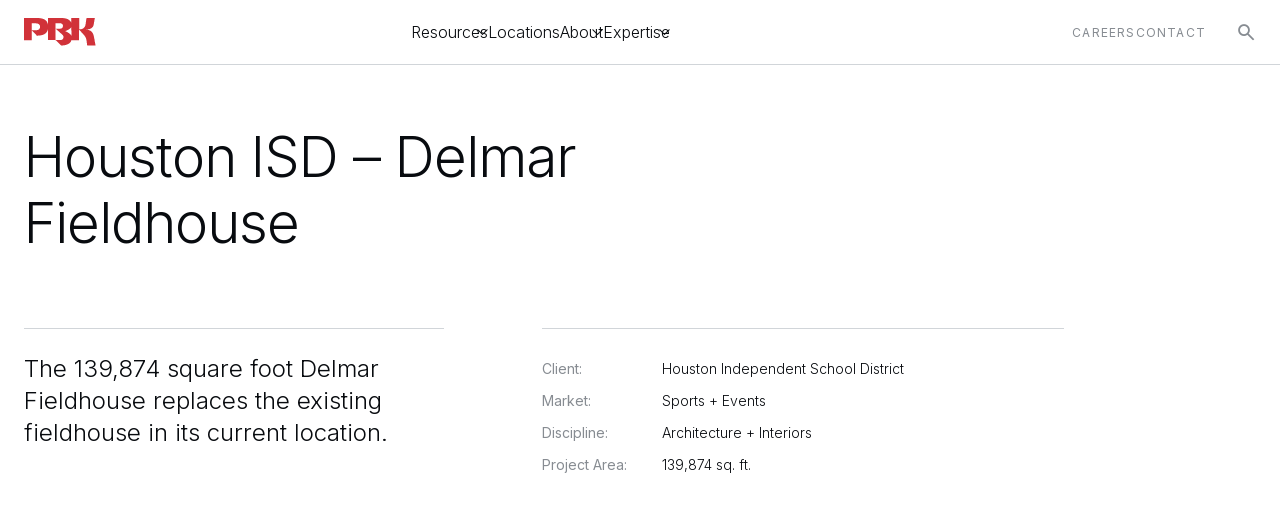

--- FILE ---
content_type: text/html; charset=UTF-8
request_url: https://pbk.com/project/houston-isd-delmar-fieldhouse/
body_size: 44184
content:
<!DOCTYPE html>
<html lang="en-US">
<head><meta charset="UTF-8"><script>if(navigator.userAgent.match(/MSIE|Internet Explorer/i)||navigator.userAgent.match(/Trident\/7\..*?rv:11/i)){var href=document.location.href;if(!href.match(/[?&]nowprocket/)){if(href.indexOf("?")==-1){if(href.indexOf("#")==-1){document.location.href=href+"?nowprocket=1"}else{document.location.href=href.replace("#","?nowprocket=1#")}}else{if(href.indexOf("#")==-1){document.location.href=href+"&nowprocket=1"}else{document.location.href=href.replace("#","&nowprocket=1#")}}}}</script><script>(()=>{class RocketLazyLoadScripts{constructor(){this.v="2.0.4",this.userEvents=["keydown","keyup","mousedown","mouseup","mousemove","mouseover","mouseout","touchmove","touchstart","touchend","touchcancel","wheel","click","dblclick","input"],this.attributeEvents=["onblur","onclick","oncontextmenu","ondblclick","onfocus","onmousedown","onmouseenter","onmouseleave","onmousemove","onmouseout","onmouseover","onmouseup","onmousewheel","onscroll","onsubmit"]}async t(){this.i(),this.o(),/iP(ad|hone)/.test(navigator.userAgent)&&this.h(),this.u(),this.l(this),this.m(),this.k(this),this.p(this),this._(),await Promise.all([this.R(),this.L()]),this.lastBreath=Date.now(),this.S(this),this.P(),this.D(),this.O(),this.M(),await this.C(this.delayedScripts.normal),await this.C(this.delayedScripts.defer),await this.C(this.delayedScripts.async),await this.T(),await this.F(),await this.j(),await this.A(),window.dispatchEvent(new Event("rocket-allScriptsLoaded")),this.everythingLoaded=!0,this.lastTouchEnd&&await new Promise(t=>setTimeout(t,500-Date.now()+this.lastTouchEnd)),this.I(),this.H(),this.U(),this.W()}i(){this.CSPIssue=sessionStorage.getItem("rocketCSPIssue"),document.addEventListener("securitypolicyviolation",t=>{this.CSPIssue||"script-src-elem"!==t.violatedDirective||"data"!==t.blockedURI||(this.CSPIssue=!0,sessionStorage.setItem("rocketCSPIssue",!0))},{isRocket:!0})}o(){window.addEventListener("pageshow",t=>{this.persisted=t.persisted,this.realWindowLoadedFired=!0},{isRocket:!0}),window.addEventListener("pagehide",()=>{this.onFirstUserAction=null},{isRocket:!0})}h(){let t;function e(e){t=e}window.addEventListener("touchstart",e,{isRocket:!0}),window.addEventListener("touchend",function i(o){o.changedTouches[0]&&t.changedTouches[0]&&Math.abs(o.changedTouches[0].pageX-t.changedTouches[0].pageX)<10&&Math.abs(o.changedTouches[0].pageY-t.changedTouches[0].pageY)<10&&o.timeStamp-t.timeStamp<200&&(window.removeEventListener("touchstart",e,{isRocket:!0}),window.removeEventListener("touchend",i,{isRocket:!0}),"INPUT"===o.target.tagName&&"text"===o.target.type||(o.target.dispatchEvent(new TouchEvent("touchend",{target:o.target,bubbles:!0})),o.target.dispatchEvent(new MouseEvent("mouseover",{target:o.target,bubbles:!0})),o.target.dispatchEvent(new PointerEvent("click",{target:o.target,bubbles:!0,cancelable:!0,detail:1,clientX:o.changedTouches[0].clientX,clientY:o.changedTouches[0].clientY})),event.preventDefault()))},{isRocket:!0})}q(t){this.userActionTriggered||("mousemove"!==t.type||this.firstMousemoveIgnored?"keyup"===t.type||"mouseover"===t.type||"mouseout"===t.type||(this.userActionTriggered=!0,this.onFirstUserAction&&this.onFirstUserAction()):this.firstMousemoveIgnored=!0),"click"===t.type&&t.preventDefault(),t.stopPropagation(),t.stopImmediatePropagation(),"touchstart"===this.lastEvent&&"touchend"===t.type&&(this.lastTouchEnd=Date.now()),"click"===t.type&&(this.lastTouchEnd=0),this.lastEvent=t.type,t.composedPath&&t.composedPath()[0].getRootNode()instanceof ShadowRoot&&(t.rocketTarget=t.composedPath()[0]),this.savedUserEvents.push(t)}u(){this.savedUserEvents=[],this.userEventHandler=this.q.bind(this),this.userEvents.forEach(t=>window.addEventListener(t,this.userEventHandler,{passive:!1,isRocket:!0})),document.addEventListener("visibilitychange",this.userEventHandler,{isRocket:!0})}U(){this.userEvents.forEach(t=>window.removeEventListener(t,this.userEventHandler,{passive:!1,isRocket:!0})),document.removeEventListener("visibilitychange",this.userEventHandler,{isRocket:!0}),this.savedUserEvents.forEach(t=>{(t.rocketTarget||t.target).dispatchEvent(new window[t.constructor.name](t.type,t))})}m(){const t="return false",e=Array.from(this.attributeEvents,t=>"data-rocket-"+t),i="["+this.attributeEvents.join("],[")+"]",o="[data-rocket-"+this.attributeEvents.join("],[data-rocket-")+"]",s=(e,i,o)=>{o&&o!==t&&(e.setAttribute("data-rocket-"+i,o),e["rocket"+i]=new Function("event",o),e.setAttribute(i,t))};new MutationObserver(t=>{for(const n of t)"attributes"===n.type&&(n.attributeName.startsWith("data-rocket-")||this.everythingLoaded?n.attributeName.startsWith("data-rocket-")&&this.everythingLoaded&&this.N(n.target,n.attributeName.substring(12)):s(n.target,n.attributeName,n.target.getAttribute(n.attributeName))),"childList"===n.type&&n.addedNodes.forEach(t=>{if(t.nodeType===Node.ELEMENT_NODE)if(this.everythingLoaded)for(const i of[t,...t.querySelectorAll(o)])for(const t of i.getAttributeNames())e.includes(t)&&this.N(i,t.substring(12));else for(const e of[t,...t.querySelectorAll(i)])for(const t of e.getAttributeNames())this.attributeEvents.includes(t)&&s(e,t,e.getAttribute(t))})}).observe(document,{subtree:!0,childList:!0,attributeFilter:[...this.attributeEvents,...e]})}I(){this.attributeEvents.forEach(t=>{document.querySelectorAll("[data-rocket-"+t+"]").forEach(e=>{this.N(e,t)})})}N(t,e){const i=t.getAttribute("data-rocket-"+e);i&&(t.setAttribute(e,i),t.removeAttribute("data-rocket-"+e))}k(t){Object.defineProperty(HTMLElement.prototype,"onclick",{get(){return this.rocketonclick||null},set(e){this.rocketonclick=e,this.setAttribute(t.everythingLoaded?"onclick":"data-rocket-onclick","this.rocketonclick(event)")}})}S(t){function e(e,i){let o=e[i];e[i]=null,Object.defineProperty(e,i,{get:()=>o,set(s){t.everythingLoaded?o=s:e["rocket"+i]=o=s}})}e(document,"onreadystatechange"),e(window,"onload"),e(window,"onpageshow");try{Object.defineProperty(document,"readyState",{get:()=>t.rocketReadyState,set(e){t.rocketReadyState=e},configurable:!0}),document.readyState="loading"}catch(t){console.log("WPRocket DJE readyState conflict, bypassing")}}l(t){this.originalAddEventListener=EventTarget.prototype.addEventListener,this.originalRemoveEventListener=EventTarget.prototype.removeEventListener,this.savedEventListeners=[],EventTarget.prototype.addEventListener=function(e,i,o){o&&o.isRocket||!t.B(e,this)&&!t.userEvents.includes(e)||t.B(e,this)&&!t.userActionTriggered||e.startsWith("rocket-")||t.everythingLoaded?t.originalAddEventListener.call(this,e,i,o):(t.savedEventListeners.push({target:this,remove:!1,type:e,func:i,options:o}),"mouseenter"!==e&&"mouseleave"!==e||t.originalAddEventListener.call(this,e,t.savedUserEvents.push,o))},EventTarget.prototype.removeEventListener=function(e,i,o){o&&o.isRocket||!t.B(e,this)&&!t.userEvents.includes(e)||t.B(e,this)&&!t.userActionTriggered||e.startsWith("rocket-")||t.everythingLoaded?t.originalRemoveEventListener.call(this,e,i,o):t.savedEventListeners.push({target:this,remove:!0,type:e,func:i,options:o})}}J(t,e){this.savedEventListeners=this.savedEventListeners.filter(i=>{let o=i.type,s=i.target||window;return e!==o||t!==s||(this.B(o,s)&&(i.type="rocket-"+o),this.$(i),!1)})}H(){EventTarget.prototype.addEventListener=this.originalAddEventListener,EventTarget.prototype.removeEventListener=this.originalRemoveEventListener,this.savedEventListeners.forEach(t=>this.$(t))}$(t){t.remove?this.originalRemoveEventListener.call(t.target,t.type,t.func,t.options):this.originalAddEventListener.call(t.target,t.type,t.func,t.options)}p(t){let e;function i(e){return t.everythingLoaded?e:e.split(" ").map(t=>"load"===t||t.startsWith("load.")?"rocket-jquery-load":t).join(" ")}function o(o){function s(e){const s=o.fn[e];o.fn[e]=o.fn.init.prototype[e]=function(){return this[0]===window&&t.userActionTriggered&&("string"==typeof arguments[0]||arguments[0]instanceof String?arguments[0]=i(arguments[0]):"object"==typeof arguments[0]&&Object.keys(arguments[0]).forEach(t=>{const e=arguments[0][t];delete arguments[0][t],arguments[0][i(t)]=e})),s.apply(this,arguments),this}}if(o&&o.fn&&!t.allJQueries.includes(o)){const e={DOMContentLoaded:[],"rocket-DOMContentLoaded":[]};for(const t in e)document.addEventListener(t,()=>{e[t].forEach(t=>t())},{isRocket:!0});o.fn.ready=o.fn.init.prototype.ready=function(i){function s(){parseInt(o.fn.jquery)>2?setTimeout(()=>i.bind(document)(o)):i.bind(document)(o)}return"function"==typeof i&&(t.realDomReadyFired?!t.userActionTriggered||t.fauxDomReadyFired?s():e["rocket-DOMContentLoaded"].push(s):e.DOMContentLoaded.push(s)),o([])},s("on"),s("one"),s("off"),t.allJQueries.push(o)}e=o}t.allJQueries=[],o(window.jQuery),Object.defineProperty(window,"jQuery",{get:()=>e,set(t){o(t)}})}P(){const t=new Map;document.write=document.writeln=function(e){const i=document.currentScript,o=document.createRange(),s=i.parentElement;let n=t.get(i);void 0===n&&(n=i.nextSibling,t.set(i,n));const c=document.createDocumentFragment();o.setStart(c,0),c.appendChild(o.createContextualFragment(e)),s.insertBefore(c,n)}}async R(){return new Promise(t=>{this.userActionTriggered?t():this.onFirstUserAction=t})}async L(){return new Promise(t=>{document.addEventListener("DOMContentLoaded",()=>{this.realDomReadyFired=!0,t()},{isRocket:!0})})}async j(){return this.realWindowLoadedFired?Promise.resolve():new Promise(t=>{window.addEventListener("load",t,{isRocket:!0})})}M(){this.pendingScripts=[];this.scriptsMutationObserver=new MutationObserver(t=>{for(const e of t)e.addedNodes.forEach(t=>{"SCRIPT"!==t.tagName||t.noModule||t.isWPRocket||this.pendingScripts.push({script:t,promise:new Promise(e=>{const i=()=>{const i=this.pendingScripts.findIndex(e=>e.script===t);i>=0&&this.pendingScripts.splice(i,1),e()};t.addEventListener("load",i,{isRocket:!0}),t.addEventListener("error",i,{isRocket:!0}),setTimeout(i,1e3)})})})}),this.scriptsMutationObserver.observe(document,{childList:!0,subtree:!0})}async F(){await this.X(),this.pendingScripts.length?(await this.pendingScripts[0].promise,await this.F()):this.scriptsMutationObserver.disconnect()}D(){this.delayedScripts={normal:[],async:[],defer:[]},document.querySelectorAll("script[type$=rocketlazyloadscript]").forEach(t=>{t.hasAttribute("data-rocket-src")?t.hasAttribute("async")&&!1!==t.async?this.delayedScripts.async.push(t):t.hasAttribute("defer")&&!1!==t.defer||"module"===t.getAttribute("data-rocket-type")?this.delayedScripts.defer.push(t):this.delayedScripts.normal.push(t):this.delayedScripts.normal.push(t)})}async _(){await this.L();let t=[];document.querySelectorAll("script[type$=rocketlazyloadscript][data-rocket-src]").forEach(e=>{let i=e.getAttribute("data-rocket-src");if(i&&!i.startsWith("data:")){i.startsWith("//")&&(i=location.protocol+i);try{const o=new URL(i).origin;o!==location.origin&&t.push({src:o,crossOrigin:e.crossOrigin||"module"===e.getAttribute("data-rocket-type")})}catch(t){}}}),t=[...new Map(t.map(t=>[JSON.stringify(t),t])).values()],this.Y(t,"preconnect")}async G(t){if(await this.K(),!0!==t.noModule||!("noModule"in HTMLScriptElement.prototype))return new Promise(e=>{let i;function o(){(i||t).setAttribute("data-rocket-status","executed"),e()}try{if(navigator.userAgent.includes("Firefox/")||""===navigator.vendor||this.CSPIssue)i=document.createElement("script"),[...t.attributes].forEach(t=>{let e=t.nodeName;"type"!==e&&("data-rocket-type"===e&&(e="type"),"data-rocket-src"===e&&(e="src"),i.setAttribute(e,t.nodeValue))}),t.text&&(i.text=t.text),t.nonce&&(i.nonce=t.nonce),i.hasAttribute("src")?(i.addEventListener("load",o,{isRocket:!0}),i.addEventListener("error",()=>{i.setAttribute("data-rocket-status","failed-network"),e()},{isRocket:!0}),setTimeout(()=>{i.isConnected||e()},1)):(i.text=t.text,o()),i.isWPRocket=!0,t.parentNode.replaceChild(i,t);else{const i=t.getAttribute("data-rocket-type"),s=t.getAttribute("data-rocket-src");i?(t.type=i,t.removeAttribute("data-rocket-type")):t.removeAttribute("type"),t.addEventListener("load",o,{isRocket:!0}),t.addEventListener("error",i=>{this.CSPIssue&&i.target.src.startsWith("data:")?(console.log("WPRocket: CSP fallback activated"),t.removeAttribute("src"),this.G(t).then(e)):(t.setAttribute("data-rocket-status","failed-network"),e())},{isRocket:!0}),s?(t.fetchPriority="high",t.removeAttribute("data-rocket-src"),t.src=s):t.src="data:text/javascript;base64,"+window.btoa(unescape(encodeURIComponent(t.text)))}}catch(i){t.setAttribute("data-rocket-status","failed-transform"),e()}});t.setAttribute("data-rocket-status","skipped")}async C(t){const e=t.shift();return e?(e.isConnected&&await this.G(e),this.C(t)):Promise.resolve()}O(){this.Y([...this.delayedScripts.normal,...this.delayedScripts.defer,...this.delayedScripts.async],"preload")}Y(t,e){this.trash=this.trash||[];let i=!0;var o=document.createDocumentFragment();t.forEach(t=>{const s=t.getAttribute&&t.getAttribute("data-rocket-src")||t.src;if(s&&!s.startsWith("data:")){const n=document.createElement("link");n.href=s,n.rel=e,"preconnect"!==e&&(n.as="script",n.fetchPriority=i?"high":"low"),t.getAttribute&&"module"===t.getAttribute("data-rocket-type")&&(n.crossOrigin=!0),t.crossOrigin&&(n.crossOrigin=t.crossOrigin),t.integrity&&(n.integrity=t.integrity),t.nonce&&(n.nonce=t.nonce),o.appendChild(n),this.trash.push(n),i=!1}}),document.head.appendChild(o)}W(){this.trash.forEach(t=>t.remove())}async T(){try{document.readyState="interactive"}catch(t){}this.fauxDomReadyFired=!0;try{await this.K(),this.J(document,"readystatechange"),document.dispatchEvent(new Event("rocket-readystatechange")),await this.K(),document.rocketonreadystatechange&&document.rocketonreadystatechange(),await this.K(),this.J(document,"DOMContentLoaded"),document.dispatchEvent(new Event("rocket-DOMContentLoaded")),await this.K(),this.J(window,"DOMContentLoaded"),window.dispatchEvent(new Event("rocket-DOMContentLoaded"))}catch(t){console.error(t)}}async A(){try{document.readyState="complete"}catch(t){}try{await this.K(),this.J(document,"readystatechange"),document.dispatchEvent(new Event("rocket-readystatechange")),await this.K(),document.rocketonreadystatechange&&document.rocketonreadystatechange(),await this.K(),this.J(window,"load"),window.dispatchEvent(new Event("rocket-load")),await this.K(),window.rocketonload&&window.rocketonload(),await this.K(),this.allJQueries.forEach(t=>t(window).trigger("rocket-jquery-load")),await this.K(),this.J(window,"pageshow");const t=new Event("rocket-pageshow");t.persisted=this.persisted,window.dispatchEvent(t),await this.K(),window.rocketonpageshow&&window.rocketonpageshow({persisted:this.persisted})}catch(t){console.error(t)}}async K(){Date.now()-this.lastBreath>45&&(await this.X(),this.lastBreath=Date.now())}async X(){return document.hidden?new Promise(t=>setTimeout(t)):new Promise(t=>requestAnimationFrame(t))}B(t,e){return e===document&&"readystatechange"===t||(e===document&&"DOMContentLoaded"===t||(e===window&&"DOMContentLoaded"===t||(e===window&&"load"===t||e===window&&"pageshow"===t)))}static run(){(new RocketLazyLoadScripts).t()}}RocketLazyLoadScripts.run()})();</script>
	
	<meta name="viewport" content="width=device-width, initial-scale=1, maximum-scale=1, minimum-scale=1, user-scalable=no">
	<meta name="format-detection" content="telephone=no">
		<link rel="shortcut icon" type="image/png" href="https://pbk.com/wp-content/themes/pbk-2024/images/favicon.svg">
	<meta name='robots' content='index, follow, max-image-preview:large, max-snippet:-1, max-video-preview:-1' />
	<style></style>
	
	<!-- This site is optimized with the Yoast SEO plugin v26.7 - https://yoast.com/wordpress/plugins/seo/ -->
	<title>Houston ISD – Delmar Fieldhouse - PBK Architects</title>
<link data-rocket-prefetch href="https://www.gstatic.com" rel="dns-prefetch">
<link data-rocket-prefetch href="https://www.googletagmanager.com" rel="dns-prefetch">
<link data-rocket-prefetch href="https://www.google.com" rel="dns-prefetch">
<link data-rocket-prefetch href="https://acsbapp.com" rel="dns-prefetch">
<link data-rocket-preload as="style" href="https://pbk.com/wp-content/cache/perfmatters/pbk.com/fonts/326594631c23.google-fonts.min.css" rel="preload">
<link href="https://pbk.com/wp-content/cache/perfmatters/pbk.com/fonts/326594631c23.google-fonts.min.css" media="print" onload="this.media=&#039;all&#039;" rel="stylesheet">
<style id="wpr-usedcss">.video-js{width:300px;height:150px}.vjs-fluid:not(.vjs-audio-only-mode){padding-top:56.25%}.with_frm_style{--form-width:100%;--form-align:left;--direction:ltr;--fieldset:0px;--fieldset-color:#000000;--fieldset-padding:0 0 15px 0;--fieldset-bg-color:transparent;--title-size:40px;--title-color:#444444;--title-margin-top:10px;--title-margin-bottom:60px;--form-desc-size:14px;--form-desc-color:#666666;--form-desc-margin-top:10px;--form-desc-margin-bottom:25px;--form-desc-padding:0;--font-size:15px;--label-color:#3f4b5b;--weight:normal;--position:none;--align:left;--width:150px;--required-color:#B94A48;--required-weight:bold;--label-padding:0 0 3px 0;--description-font-size:12px;--description-color:#666666;--description-weight:normal;--description-style:normal;--description-align:left;--description-margin:0;--field-font-size:14px;--field-height:32px;--line-height:32px;--field-width:100%;--auto-width:100%;--field-pad:6px 10px;--field-margin:20px;--field-weight:normal;--text-color:#555555;--border-color:#BFC3C8;--field-border-width:1px;--field-border-style:solid;--bg-color:#ffffff;--bg-color-active:#ffffff;--border-color-active:#66afe9;--text-color-error:#444444;--bg-color-error:#ffffff;--border-color-error:#B94A48;--border-width-error:1px;--border-style-error:solid;--bg-color-disabled:#ffffff;--border-color-disabled:#E5E5E5;--text-color-disabled:#A1A1A1;--radio-align:block;--check-align:block;--check-font-size:13px;--check-label-color:#444444;--check-weight:normal;--section-font-size:18px;--section-color:#444444;--section-weight:bold;--section-pad:15px 0 3px 0;--section-mar-top:15px;--section-mar-bottom:30px;--section-bg-color:transparent;--section-border-color:#e8e8e8;--section-border-width:2px;--section-border-style:solid;--section-border-loc:-top;--collapse-pos:after;--repeat-icon-color:#ffffff;--submit-font-size:15px;--submit-width:auto;--submit-height:auto;--submit-bg-color:#579AF6;--submit-border-color:#579AF6;--submit-border-width:1px;--submit-text-color:#ffffff;--submit-weight:normal;--submit-border-radius:4px;--submit-margin:10px;--submit-padding:10px 20px;--submit-shadow-color:#eeeeee;--submit-hover-bg-color:#efefef;--submit-hover-color:#444444;--submit-hover-border-color:#cccccc;--submit-active-bg-color:#efefef;--submit-active-color:#444444;--submit-active-border-color:#cccccc;--border-radius:4px;--error-bg:#F2DEDE;--error-border:#EBCCD1;--error-text:#B94A48;--error-font-size:14px;--success-bg-color:#DFF0D8;--success-border-color:#D6E9C6;--success-text-color:#468847;--success-font-size:14px;--progress-bg-color:#eaeaea;--progress-active-color:#ffffff;--progress-active-bg-color:#579AF6;--progress-color:#3f4b5b;--progress-border-color:#E5E5E5;--progress-border-size:2px;--progress-size:24px;--toggle-font-size:15px;--toggle-on-color:#579AF6;--toggle-off-color:#eaeaea;--slider-font-size:24px;--slider-track-size:5px;--slider-circle-size:24px;--slider-color:#579AF6;--slider-bar-color:#579AF6;--date-head-bg-color:#579AF6;--date-head-color:#ffffff;--date-band-color:#2568c4;--bg-image-opacity:100%;--box-shadow:0 1px 1px rgba(0, 0, 0, .075) inset}.frm_add_form_row.frm_hidden,.frm_hidden,.frm_remove_form_row.frm_hidden{display:none}.with_frm_style,.with_frm_style form{text-align:left;text-align:var(--form-align)}input:-webkit-autofill{-webkit-box-shadow:0 0 0 30px #fff inset}form .frm__6626ab45893e2{overflow:hidden;width:0;height:0;position:absolute}.with_frm_style fieldset{min-width:0;display:block}.with_frm_style fieldset fieldset{border:none;margin:0;padding:0;background-color:transparent}.with_frm_style .frm_form_fields>fieldset{border-width:0;border-width:var(--fieldset);border-style:solid;border-color:#000;border-color:var(--fieldset-color);margin:0;padding:0 0 15px;padding:var(--fieldset-padding);background-color:transparent;background-color:var(--fieldset-bg-color)}legend.frm_hidden{display:none!important}.with_frm_style .frm_form_fields{opacity:1;transition:opacity .1s linear}.with_frm_style .frm_doing_ajax{opacity:.5}.with_frm_style legend+h3{font-size:40px;font-size:var(--title-size);color:#444;color:var(--title-color);margin-top:10px;margin-top:var(--title-margin-top);margin-bottom:60px;margin-bottom:var(--title-margin-bottom)}.with_frm_style .frm_form_field.frm_html_container{color:#666;color:var(--form-desc-color)}.with_frm_style .frm_form_field.frm_html_container{font-size:14px;font-size:var(--form-desc-size)}.with_frm_style .frm_required{color:#b94a48;color:var(--required-color);font-weight:700;font-weight:var(--required-weight)}.with_frm_style .chosen-container,.with_frm_style input[type=email],.with_frm_style input[type=number],.with_frm_style input[type=password],.with_frm_style input[type=search],.with_frm_style input[type=text],.with_frm_style input[type=url],.with_frm_style select,.with_frm_style textarea{font-family:var(--font);font-size:14px;font-size:var(--field-font-size);margin-bottom:0}.with_frm_style textarea{vertical-align:top;height:auto}.with_frm_style .frm_slimselect.ss-main,.with_frm_style input[type=email],.with_frm_style input[type=number],.with_frm_style input[type=password],.with_frm_style input[type=phone],.with_frm_style input[type=search],.with_frm_style input[type=text],.with_frm_style input[type=url],.with_frm_style select,.with_frm_style textarea{color:#555;color:var(--text-color);background-color:#fff;background-color:var(--bg-color);border-color:#bfc3c8;border-color:var(--border-color);border-width:1px;border-width:var(--field-border-width);border-style:solid;border-style:var(--field-border-style);border-radius:4px;border-radius:var(--border-radius);width:100%;width:var(--field-width);max-width:100%;font-size:14px;font-size:var(--field-font-size);padding:6px 10px;padding:var(--field-pad);box-sizing:border-box;outline:0;font-weight:400;font-weight:var(--field-weight);box-shadow:var(--box-shadow)}.with_frm_style select option{color:#555;color:var(--text-color)}.with_frm_style select option.frm-select-placeholder{color:#a1a1a1;color:var(--text-color-disabled)}.with_frm_style input[type=checkbox],.with_frm_style input[type=radio]{border-color:#bfc3c8;border-color:var(--border-color);box-shadow:var(--box-shadow);float:none}.with_frm_style input[type=checkbox]:after,.with_frm_style input[type=radio]:after{display:none}.with_frm_style input[type=email],.with_frm_style input[type=file],.with_frm_style input[type=number],.with_frm_style input[type=password],.with_frm_style input[type=search],.with_frm_style input[type=text],.with_frm_style input[type=url],.with_frm_style select{min-height:32px;min-height:var(--field-height);line-height:1.3}.with_frm_style select[multiple=multiple]{height:auto}.with_frm_style input[type=file]{background-color:transparent;border:none;outline:0;box-shadow:none}.with_frm_style input[type=file]{color:#555;color:var(--text-color);padding:0;font-size:14px;font-size:var(--field-font-size);display:initial}.with_frm_style .wp-editor-wrap{width:100%;width:var(--field-width);max-width:100%}.with_frm_style select{width:100%;width:var(--auto-width);max-width:100%;background-position-y:calc(50% + 3px)}.with_frm_style input[disabled],.with_frm_style input[readonly],.with_frm_style select[disabled],.with_frm_style select[readonly],.with_frm_style textarea[disabled],.with_frm_style textarea[readonly]{background-color:#fff;background-color:var(--bg-color-disabled);color:#a1a1a1;color:var(--text-color-disabled);border-color:#e5e5e5;border-color:var(--border-color-disabled)}.with_frm_style .frm_primary_label{max-width:100%;font-size:15px;font-size:var(--font-size);color:#3f4b5b;color:var(--label-color);font-weight:400;font-weight:var(--weight);text-align:left;text-align:var(--align);padding:0 0 3px;padding:var(--label-padding);margin:0;width:auto;display:block}.with_frm_style .frm_hidden_container .frm_primary_label{display:block;float:none;width:auto}.frm_none_container .frm_primary_label,.frm_pos_none,.with_frm_style .frm_none_container .frm_primary_label,.with_frm_style .frm_pos_none{display:none}.frm_hidden_container .frm_primary_label,.with_frm_style .frm_hidden_container .frm_primary_label{visibility:hidden;white-space:nowrap}.with_frm_style .frm_inside_container{position:relative;padding-top:16px;padding-top:calc(.5 * var(--field-height))}.with_frm_style .frm_inside_container>input,.with_frm_style .frm_inside_container>select,.with_frm_style .frm_inside_container>textarea{display:block}.with_frm_style input::placeholder,.with_frm_style textarea::placeholder{font-size:var(--field-font-size)}.with_frm_style .frm_inside_container>input::-moz-placeholder,.with_frm_style .frm_inside_container>textarea::-moz-placeholder{opacity:0!important;transition:opacity .3s ease-in}.with_frm_style .frm_inside_container>input:-ms-input-placeholder,.with_frm_style .frm_inside_container>textarea:-ms-input-placeholder{opacity:0;transition:opacity .3s ease-in}.with_frm_style .frm_inside_container>input::placeholder,.with_frm_style .frm_inside_container>textarea::placeholder{opacity:0;transition:opacity .3s ease-in}.with_frm_style .frm_inside_container>label{transition:all .3s ease-in;position:absolute;top:17px;top:calc(1px + .5 * var(--field-height));left:3px;width:100%;line-height:1.3;text-overflow:ellipsis;overflow:hidden;white-space:nowrap;padding:6px 10px;padding:var(--field-pad);font-size:14px;font-size:var(--field-font-size);font-weight:400;font-weight:var(--field-weight);pointer-events:none}.with_frm_style .frm_inside_container.frm_label_float_top>label{top:0;left:0;padding:0;font-size:12px;font-size:calc(.85 * var(--field-font-size))}.with_frm_style .frm_inside_container.frm_label_float_top>input::-moz-placeholder,.with_frm_style .frm_inside_container.frm_label_float_top>textarea::-moz-placeholder{opacity:1!important;transition:opacity .3s ease-in}.with_frm_style .frm_inside_container.frm_label_float_top>input:-ms-input-placeholder,.with_frm_style .frm_inside_container.frm_label_float_top>textarea:-ms-input-placeholder{opacity:1;transition:opacity .3s ease-in}.with_frm_style .frm_inside_container.frm_label_float_top>input::placeholder,.with_frm_style .frm_inside_container.frm_label_float_top>textarea::placeholder{opacity:1;transition:opacity .3s ease-in}.with_frm_style .frm_pro_max_limit_desc{clear:both}.with_frm_style input[type=number][readonly]{-moz-appearance:textfield}.with_frm_style select[multiple=multiple]{height:auto;line-height:normal}.with_frm_style .auto_width input,.with_frm_style input.auto_width,.with_frm_style select.auto_width,.with_frm_style textarea.auto_width{width:auto}.with_frm_style .frm_repeat_buttons{white-space:nowrap}.with_frm_style .frm_submit{clear:both}.frm_inline_form .frm_form_field,.frm_inline_form .frm_submit{grid-column:span 1/span 1}.frm_inline_form .frm_submit{margin:0}.frm_inline_form .frm_submit button,.frm_inline_form .frm_submit input[type=submit]{margin-top:0}.with_frm_style .frm_submit button,.with_frm_style .frm_submit input[type=button],.with_frm_style .frm_submit input[type=submit]{-webkit-appearance:none;cursor:pointer}.with_frm_style .frm_loading_form .frm_button_submit,.with_frm_style .frm_loading_prev .frm_prev_page{position:relative;opacity:.8;color:transparent!important;text-shadow:none!important}.with_frm_style .frm_loading_form .frm_button_submit:active,.with_frm_style .frm_loading_form .frm_button_submit:focus,.with_frm_style .frm_loading_form .frm_button_submit:hover,.with_frm_style .frm_loading_prev .frm_prev_page:active,.with_frm_style .frm_loading_prev .frm_prev_page:focus,.with_frm_style .frm_loading_prev .frm_prev_page:hover{cursor:not-allowed;color:transparent;outline:0!important;box-shadow:none}.with_frm_style .frm_loading_form .frm_button_submit:before,.with_frm_style .frm_loading_prev .frm_prev_page::before{content:'';display:inline-block;position:absolute;background:0 0;border:1px solid #fff;border-top-color:transparent;border-left-color:transparent;border-radius:50%;box-sizing:border-box;top:50%;left:50%;margin-top:-10px;margin-left:-10px;width:20px;height:20px;animation:2s linear infinite spin}a.frm_save_draft{cursor:pointer}.with_frm_style a.frm_save_draft,.with_frm_style a.frm_start_over{font-size:15px;font-size:var(--submit-font-size);font-weight:400;font-weight:var(--submit-weight)}.with_frm_style .frm_radio{display:block;display:var(--radio-align)}.with_frm_style .frm_checkbox{display:block;display:var(--check-align)}.with_frm_style .frm_checkbox label,.with_frm_style .frm_radio label{display:inline;white-space:normal}.with_frm_style .frm_checkbox label,.with_frm_style .frm_radio label{font-size:13px;font-size:var(--check-font-size);color:#444;color:var(--check-label-color);font-weight:400;font-weight:var(--check-weight);line-height:1.3}.with_frm_style .frm_checkbox input[type=checkbox],.with_frm_style .frm_radio input[type=radio]{font-size:13px;font-size:var(--check-font-size);position:static}.with_frm_style .frm_radio input[type=radio]{border-radius:50%}.with_frm_style .frm_checkbox input[type=checkbox]{border-radius:0}.with_frm_style .frm_checkbox input[type=checkbox],.with_frm_style .frm_radio input[type=radio]{appearance:none;background-color:var(--bg-color);flex:none;display:inline-block!important;margin:0 5px 0 0;color:var(--border-color);width:18px;min-width:18px;height:18px;border:1px solid currentColor;border-color:var(--border-color);vertical-align:middle;position:initial;padding:0}.with_frm_style .frm_checkbox input[type=checkbox]:before,.with_frm_style .frm_radio input[type=radio]:before{content:'';width:12px;height:12px;border-radius:50%;transform:scale(0);transition:120ms transform ease-in-out;box-shadow:inset 10px 10px var(--text-color);display:block;margin:2px 0 0 2px}.with_frm_style .frm_checkbox input[type=checkbox]:before{clip-path:polygon(14% 44%,0 65%,50% 100%,100% 16%,80% 0%,43% 62%);border-radius:0}.with_frm_style .frm_checkbox input[type=checkbox]:checked:before,.with_frm_style .frm_radio input[type=radio]:checked:before{transform:scale(1)}.with_frm_style :-moz-submit-invalid,.with_frm_style :-moz-ui-invalid,.with_frm_style :invalid{box-shadow:none}.with_frm_style .frm_error_style img{padding-right:10px;vertical-align:middle;border:none}.with_frm_style .frm_trigger{cursor:pointer}.with_frm_style .frm_error_style,.with_frm_style .frm_message{border-radius:4px;padding:15px}.with_frm_style .frm_message p{margin-bottom:5px;color:#468847;color:var(--success-text-color)}.with_frm_style .frm_message{margin:5px 0 15px;border:1px solid #d6e9c6;border-color:var(--success-border-color);background-color:#dff0d8;background-color:var(--success-bg-color);color:#468847;color:var(--success-text-color);border-radius:4px;border-radius:var(--border-radius);font-size:14px;font-size:var(--success-font-size)}.with_frm_style .frm_trigger span{float:left}.frm_toggle_container{border:1px solid transparent}.frm_toggle_container ul{margin:5px 0;padding-left:0;list-style-type:none}#frm_loading{display:none;position:fixed;top:0;left:0;width:100%;height:100%;z-index:99999}#frm_loading h3{font-weight:500;padding-bottom:15px;color:#fff;font-size:24px}#frm_loading img{max-width:100%}#frm_loading .progress{border-radius:4px;box-shadow:0 1px 2px rgba(0,0,0,.1) inset;height:20px;margin-bottom:20px;overflow:hidden}.frm-loading-img{background:var(--wpr-bg-a8a655c9-e76c-4ae3-b75f-ee374d952425) center center no-repeat;padding:6px 12px}select.frm_loading_lookup{background-image:var(--wpr-bg-15c35faf-7d27-4aa1-a71d-3bc86a16daf3)!important;background-position:10px;background-repeat:no-repeat;color:transparent!important}.frm_screen_reader{border:0;clip:rect(1px,1px,1px,1px);-webkit-clip-path:inset(50%);clip-path:inset(50%);height:1px;margin:-1px;overflow:hidden;padding:0;position:absolute;width:1px;word-wrap:normal!important}.frm_screen_reader.frm_hidden{display:initial}.with_frm_style .frm_form_field{clear:both}.frm_combo_inputs_container,.frm_form_fields .frm_fields_container,.frm_form_fields .frm_section_heading{display:grid;grid-template-columns:repeat(12,1fr);grid-auto-rows:max-content;grid-gap:0 2%}.frm_combo_inputs_container>*,.frm_fields_container .frm_form_field,.frm_fields_container>*,.frm_section_heading>*{grid-column:span 12/span 12}.frm_full,.frm_full .wp-editor-wrap,.frm_full select,.frm_full textarea,.frm_full>input:not([type=checkbox]):not([type=radio]):not([type=button]){width:100%!important;grid-column:span 12/span 12;box-sizing:border-box}.frm_full .wp-editor-wrap input{width:auto!important}.frm-fade-in{animation-name:fadeIn;animation-duration:1s;animation-fill-mode:both}@keyframes spin{0%{transform:rotate(0)}100%{transform:rotate(360deg)}}@keyframes fadeIn{0%{opacity:0}100%{opacity:1}from{opacity:0}to{opacity:1}}.wp-editor-wrap *,.wp-editor-wrap :after,.wp-editor-wrap :before{box-sizing:content-box}.frm_form_field .frm_checkbox,.frm_form_field .frm_checkbox+.frm_checkbox,.frm_form_field .frm_radio,.frm_form_field .frm_radio+.frm_radio{margin-top:0;margin-bottom:0}.frm_clearfix:after{content:".";display:block;clear:both;visibility:hidden;line-height:0;height:0}.frm_clearfix{display:block}.frm_forms,.with_frm_style{--progress-border-color-b:#dbdbdb;--image-size:150px}.with_frm_style select.frm_time_select{white-space:pre;display:inline}.with_frm_style .frm-show-form{overflow-x:clip}.with_frm_style .frm-show-form .frm_section_heading h3[class*=frm_pos_]{padding:15px 0 3px;margin:0;font-size:18px;font-size:var(--section-font-size);font-weight:700;font-weight:var(--section-weight);color:#444;color:var(--section-color);border:none;background-color:transparent;background-color:var(--section-bg-color)}.frm_form_field div.frm_repeat_grid .frm_add_form_row.frm_hide_add_button{-webkit-transition:opacity .15s ease-in-out;transition:opacity .15s ease-in-out;pointer-events:none}.frm_hide_remove_button.frm_remove_form_row{display:none!important}.frm_form_field div.frm_repeat_grid .frm_add_form_row.frm_hide_add_button{visibility:hidden}.frm_form_field div.frm_repeat_grid .frm_add_form_row{display:inline-block;visibility:visible;pointer-events:auto}.frm_repeat_buttons.frm_hidden:last-child{display:inline-block}.frm_form_fields .frm_section_heading.frm_hidden{display:none}.frm_repeat_buttons a.frm_add_form_row,.frm_repeat_buttons a.frm_remove_form_row{line-height:1.8}.frm_form_field .frm_repeat_grid~.frm_repeat_grid .frm_form_field .frm_primary_label{display:none!important}.ss-content.frm_slimselect{padding:0!important}.with_frm_style .ss-value-delete{border-left:none!important;padding-left:0!important}.with_frm_style .ss-main{display:flex!important;--ss-font-color:var(--text-color);--ss-border-color:var(--border-color);--ss-border-radius:var(--border-radius);--ss-bg-color:var(--bg-color);--ss-spacing-s:6px;--ss-spacing-m:10px;--ss-main-height:var(--field-height);border-width:var(--fieldset);font-size:var(--field-font-size);line-height:1.3;align-self:baseline;margin-top:3px;font-family:var(--font)}.ss-content.frm_slimselect{font-size:14px;height:auto;display:flex}.with_frm_style .ss-main .ss-values .ss-value .ss-value-text{padding:2px var(--ss-spacing-s)}.ss-main.frm_slimselect .ss-values .ss-placeholder{padding:0}.frm_fields_container .frm_form_field .ss-main.auto_width{width:auto!important;display:inline-flex!important}.ss-main.frm_slimselect .ss-arrow{margin-left:var(--ss-spacing-s);margin-right:0}.with_frm_style .frm_inline_total{padding:0 3px}.frm-star-group{white-space:nowrap}.frm-star-group input{opacity:0;position:absolute!important;z-index:-1}.frm-star-group input+label.star-rating{float:none;width:25px;height:25px;font-size:25px;line-height:1;cursor:pointer;background:0 0;overflow:hidden!important;clear:none;font-style:normal;vertical-align:top;position:relative;display:inline-block}.frm-star-group input+label.star-rating:before{content:''}.frm-star-group input[type=radio]:checked+label:before,.frm-star-group:not(.frm-star-hovered) input[type=radio]:checked+label:before{color:#f0ad4e}.frm-star-group .star-rating-hover,.frm-star-group .star-rating-on,.frm-star-group input+label:hover,.frm-star-group:hover input+label:hover,.frm-star-group:not(.frm-star-hovered) input[type=radio]:checked+label{color:#f0ad4e}.frm-star-group>svg+svg{margin-left:5px}.with_frm_style input[type=file]::-webkit-file-upload-button{color:#555;color:var(--text-color);background-color:#fff;background-color:var(--bg_color);padding:6px 10px;padding:var(--field-pad);border-radius:4px;border-radius:var(--border-radius);border-color:#bfc3c8;border-color:var(--border-color);border-width:1px;border-width:var(--field-border-width);border-style:solid;border-style:var(--field-border-style)}.frm_switch{position:relative;display:inline-block;width:40px;height:25px;vertical-align:middle}.frm_switch_block input{display:none!important}.with_frm_style .frm_range_value{display:inline-block;padding-left:2px;padding-right:2px}.with_frm_style .frm_range_value{font-size:24px;font-size:var(--slider-font-size);color:#555;color:var(--text-color)}.with_frm_style input[type=range]{-webkit-appearance:none;box-shadow:none!important;border:none!important;cursor:pointer;padding:0;background:0 0!important;display:block;width:100%;margin:15px 0 8px;font-size:14px;height:auto}.with_frm_style input[type=range]:active,.with_frm_style input[type=range]:focus{outline:0;box-shadow:none!important;background:0 0!important;padding:0}.with_frm_style input[type=range]::-webkit-slider-runnable-track{-webkit-appearance:none;border-radius:4px;border-radius:var(--border-radius);border:none;height:5px;height:var(--slider-track-size);background-color:#579af6;background-color:var(--slider-bar-color)}.with_frm_style input[type=range]::-moz-range-track{border-radius:4px;border-radius:var(--border-radius);border:none;height:5px;height:var(--slider-track-size);background-color:#579af6;background-color:var(--slider-bar-color);border-color:transparent;border-width:39px 0;color:transparent;background-color:var(--toggle-off-color)}.with_frm_style input[type=range]::-moz-range-progress{border-radius:4px;border-radius:var(--border-radius);border:none;height:5px;height:var(--slider-track-size);background-color:#579af6;background-color:var(--slider-bar-color);background-color:#3177c7}.with_frm_style input[type=range]::-ms-fill-lower{border-radius:4px;border-radius:var(--border-radius);border:none;height:5px;height:var(--slider-track-size);background-color:#579af6;background-color:var(--slider-bar-color);background-color:var(--toggle-off-color)}.with_frm_style input[type=range]::-ms-fill-upper{border-radius:4px;border-radius:var(--border-radius);border:none;height:5px;height:var(--slider-track-size);background-color:#579af6;background-color:var(--slider-bar-color)}.with_frm_style input[type=range]::-webkit-slider-thumb{-webkit-appearance:none;-webkit-border-radius:20px;height:24px;width:24px;height:var(--slider-circle-size);width:var(--slider-circle-size);border-radius:24px;border:1px solid #3177c7;color:#fff;background:#fff;cursor:pointer;margin-top:calc(-10px + var(--slider-track-size)/ 2);box-shadow:0 2px 6px rgba(41,58,82,.31)}.with_frm_style input[type=range]::-moz-range-thumb{height:24px;width:24px;height:var(--slider-circle-size);width:var(--slider-circle-size);border-radius:24px;border:1px solid #3177c7;color:#fff;background:#fff;cursor:pointer}.with_frm_style input[type=range]::-ms-thumb{height:24px;width:24px;height:var(--slider-circle-size);width:var(--slider-circle-size);border-radius:24px;border:1px solid #3177c7;color:#fff;background:#fff;cursor:pointer}.with_frm_style .frm_dropzone{border-color:#bfc3c8;border-color:var(--border-color);border-radius:4px;border-radius:var(--border-radius);color:#555;color:var(--text-color);background-color:#fff;background-color:var(--bg-color)}.with_frm_style .frm_dropzone .dz-remove{color:#555;color:var(--text-color)}.with_frm_style .frm_blank_field .frm_dropzone{border-color:#b94a48;border-color:var(--border-color-error);color:#444;color:var(--text-color-error);background-color:#fff;background-color:var(--bg-color-error)}.with_frm_style .frm_dropzone .dz-preview .dz-progress{background:#eaeaea;background:var(--progress-bg-color)}.with_frm_style .frm_dropzone .dz-preview .dz-progress .dz-upload,.with_frm_style .frm_dropzone .dz-preview.dz-complete .dz-progress{background:#579af6;background:var(--progress-active-bg-color)}@media screen and (max-width:768px){.frm-pass-req,.frm-pass-verified{width:50%!important;white-space:nowrap}}.frm-pass-req,.frm-pass-verified{display:flex;align-items:center;float:left;width:20%;line-height:20px;font-size:12px;padding-top:4px;min-width:175px}.frm_show_password_wrapper{position:relative;display:block}.frm_show_password_wrapper input{display:block}.frm_show_password_wrapper button{position:absolute;top:50%;height:32px;height:var(--field-height);right:0;border:0;background:0 0!important;cursor:pointer;transform:translateY(-50%);padding:0 10px;color:#bfc3c8;color:var(--border-color);display:flex;align-items:center}.frm_show_password_wrapper button:hover{color:#bfc3c8;color:var(--border-color);background:0 0!important}.frm_show_password_wrapper button svg{width:24px;height:24px}input[type=password]+.frm_show_password_btn svg:last-child,input[type=text]+.frm_show_password_btn svg:first-child{display:none}div.frm_repeat_grid:after{content:'';display:table;clear:both}.frm_form_field .frm_total_formatted{display:inline-block;margin:5px 0 0}.with_frm_style .frm_add_form_row:hover,.with_frm_style .frm_remove_form_row:hover{border-color:var(--submit-hover-border-color);color:var(--submit-hover-color)}select.frm_loading_lookup[multiple=multiple]{background-image:none!important}.with_frm_style .frm_submit button.frm_save_draft{color:var(--submit-bg-color);background:var(--submit-text-color);border-color:var(--submit-bg-color)}:root{--ss-primary-color:#5897fb;--ss-bg-color:#ffffff;--ss-font-color:#4d4d4d;--ss-font-placeholder-color:#8d8d8d;--ss-disabled-color:#dcdee2;--ss-border-color:#dcdee2;--ss-highlight-color:#fffb8c;--ss-success-color:#00b755;--ss-error-color:#dc3545;--ss-focus-color:#5897fb;--ss-main-height:30px;--ss-content-height:300px;--ss-spacing-l:7px;--ss-spacing-m:5px;--ss-spacing-s:3px;--ss-animation-timing:0.2s;--ss-border-radius:4px}@keyframes ss-valueIn{0%{transform:scale(0);opacity:0}100%{transform:scale(1);opacity:1}}@keyframes ss-valueOut{0%{transform:scale(1);opacity:1}100%{transform:scale(0);opacity:0}}.ss-hide{display:none!important}.ss-main{display:flex;flex-direction:row;position:relative;user-select:none;color:var(--ss-font-color);min-height:var(--ss-main-height);width:100%;padding:var(--ss-spacing-s);cursor:pointer;border:1px solid var(--ss-border-color);border-radius:var(--ss-border-radius);background-color:var(--ss-bg-color);outline:0;box-sizing:border-box;transition:background-color var(--ss-animation-timing);overflow:hidden}.ss-main:focus{box-shadow:0 0 5px var(--ss-focus-color)}.ss-main.ss-disabled{background-color:var(--ss-disabled-color);cursor:not-allowed}.ss-main.ss-disabled .ss-values .ss-disabled{color:var(--ss-font-color)}.ss-main.ss-disabled .ss-values .ss-value .ss-value-delete{cursor:not-allowed}.ss-main.ss-open-above{border-top-left-radius:0;border-top-right-radius:0}.ss-main.ss-open-below{border-bottom-left-radius:0;border-bottom-right-radius:0}.ss-main .ss-values{display:inline-flex;flex-wrap:wrap;gap:var(--ss-spacing-m);flex:1 1 100%}.ss-main .ss-values .ss-placeholder{display:flex;padding:var(--ss-spacing-s) var(--ss-spacing-m) var(--ss-spacing-s) var(--ss-spacing-m);margin:auto 0;line-height:1em;align-items:center;width:100%;color:var(--ss-font-placeholder-color);overflow:hidden;text-overflow:ellipsis;white-space:nowrap}.ss-main .ss-values .ss-max{display:flex;user-select:none;align-items:center;width:fit-content;font-size:12px;color:var(--ss-bg-color);line-height:1;padding:var(--ss-spacing-s) var(--ss-spacing-m);background-color:var(--ss-primary-color);border-radius:var(--ss-border-radius)}.ss-main .ss-values .ss-single{display:flex;margin:auto 0 auto var(--ss-spacing-s)}.ss-main .ss-values .ss-value{display:flex;user-select:none;align-items:center;width:fit-content;background-color:var(--ss-primary-color);border-radius:var(--ss-border-radius);animation-name:ss-valueIn;animation-duration:var(--ss-animation-timing);animation-timing-function:ease-out;animation-fill-mode:both}.ss-main .ss-values .ss-value.ss-value-out{animation-name:ss-valueOut;animation-duration:var(--ss-animation-timing);animation-timing-function:ease-out}.ss-main .ss-values .ss-value .ss-value-text{font-size:12px;color:var(--ss-bg-color);line-height:1;padding:var(--ss-spacing-s) var(--ss-spacing-m)}.ss-main .ss-values .ss-value .ss-value-delete{display:flex;align-items:center;height:var(--ss-spacing-l);width:var(--ss-spacing-l);padding:var(--ss-spacing-s) var(--ss-spacing-m);cursor:pointer;border-left:solid 1px var(--ss-bg-color);box-sizing:content-box}.ss-main .ss-values .ss-value .ss-value-delete svg{height:var(--ss-spacing-l);width:var(--ss-spacing-l)}.ss-main .ss-values .ss-value .ss-value-delete svg path{fill:none;stroke:var(--ss-bg-color);stroke-width:18;stroke-linecap:round;stroke-linejoin:round}.ss-main .ss-deselect{display:flex;align-self:center;justify-content:flex-end;flex:0 1 auto;width:8px;height:8px;margin:0 var(--ss-spacing-m) 0 var(--ss-spacing-m)}.ss-main .ss-deselect svg{width:8px;height:8px}.ss-main .ss-deselect svg path{fill:none;stroke:var(--ss-font-color);stroke-width:20;stroke-linecap:round;stroke-linejoin:round}.ss-main .ss-arrow{display:flex;align-items:center;justify-content:flex-end;flex:0 1 auto;width:12px;height:12px;margin:auto var(--ss-spacing-m) auto var(--ss-spacing-m)}.ss-main .ss-arrow path{fill:none;stroke:var(--ss-font-color);stroke-width:18;stroke-linecap:round;stroke-linejoin:round;transition-timing-function:ease-out;transition:var(--ss-animation-timing)}.ss-content{position:absolute;display:flex;height:auto;flex-direction:column;width:auto;max-height:var(--ss-content-height);box-sizing:border-box;border:solid 1px var(--ss-border-color);background-color:var(--ss-bg-color);transition:transform var(--ss-animation-timing),opacity var(--ss-animation-timing);opacity:0;transform:scaleY(0);transform-origin:center top;overflow:hidden;z-index:10000}.ss-content.ss-open-above{flex-direction:column-reverse;opacity:1;transform:scaleY(1);transform-origin:center bottom;border-top-left-radius:var(--ss-border-radius);border-top-right-radius:var(--ss-border-radius)}.ss-content.ss-open-below{opacity:1;transform:scaleY(1);transform-origin:center top;border-bottom-left-radius:var(--ss-border-radius);border-bottom-right-radius:var(--ss-border-radius)}.ss-content .ss-search{flex:0 1 auto;display:flex;flex-direction:row;padding:var(--ss-spacing-l) var(--ss-spacing-l) var(--ss-spacing-m) var(--ss-spacing-l)}.ss-content .ss-search input{display:inline-flex;font-size:inherit;line-height:inherit;flex:1 1 auto;width:100%;min-width:0;padding:var(--ss-spacing-m) var(--ss-spacing-l);margin:0;border:1px solid var(--ss-border-color);border-radius:var(--ss-border-radius);background-color:var(--ss-bg-color);outline:0;text-align:left;box-sizing:border-box}.ss-content .ss-search input::placeholder{color:var(--ss-font-placeholder-color);vertical-align:middle}.ss-content .ss-search input:focus{box-shadow:0 0 5px var(--ss-focus-color)}.ss-content .ss-search .ss-addable{display:inline-flex;justify-content:center;align-items:center;cursor:pointer;flex:0 0 auto;height:auto;margin:0 0 0 var(--ss-spacing-m);border:1px solid var(--ss-border-color);border-radius:var(--ss-border-radius)}.ss-content .ss-search .ss-addable svg{display:flex;align-items:center;justify-content:flex-end;flex:0 1 auto;width:12px;height:12px;margin:auto var(--ss-spacing-m) auto var(--ss-spacing-m)}.ss-content .ss-search .ss-addable svg path{fill:none;stroke:var(--ss-font-color);stroke-width:18;stroke-linecap:round;stroke-linejoin:round}.ss-content .ss-list{flex:1 1 auto;height:auto;overflow-x:hidden;overflow-y:auto}.ss-content .ss-list .ss-error{color:var(--ss-error-color);padding:var(--ss-spacing-l)}.ss-content .ss-list .ss-searching{color:var(--ss-font-color);padding:var(--ss-spacing-l)}.ss-content .ss-list .ss-optgroup.ss-close .ss-option{display:none!important}.ss-content .ss-list .ss-optgroup .ss-optgroup-label{display:flex;flex-direction:row;align-items:center;justify-content:space-between;padding:var(--ss-spacing-m) var(--ss-spacing-l) var(--ss-spacing-m) var(--ss-spacing-l)}.ss-content .ss-list .ss-optgroup .ss-optgroup-label .ss-optgroup-label-text{flex:1 1 auto;font-weight:700;color:var(--ss-font-color)}.ss-content .ss-list .ss-optgroup .ss-optgroup-label:has(.ss-arrow){cursor:pointer}.ss-content .ss-list .ss-optgroup .ss-optgroup-label .ss-optgroup-actions{flex:0 1 auto;display:flex;flex-direction:row;align-items:center;justify-content:center;gap:var(--ss-spacing-m)}.ss-content .ss-list .ss-optgroup .ss-optgroup-label .ss-optgroup-actions .ss-selectall{flex:0 0 auto;display:flex;flex-direction:row;cursor:pointer}.ss-content .ss-list .ss-optgroup .ss-optgroup-label .ss-optgroup-actions .ss-selectall:hover{opacity:.5}.ss-content .ss-list .ss-optgroup .ss-optgroup-label .ss-optgroup-actions .ss-selectall.ss-selected svg path{stroke:var(--ss-error-color)}.ss-content .ss-list .ss-optgroup .ss-optgroup-label .ss-optgroup-actions .ss-selectall span{flex:0 1 auto;display:flex;align-items:center;justify-content:center;font-size:60%;text-align:center;padding:0 var(--ss-spacing-s) 0 0}.ss-content .ss-list .ss-optgroup .ss-optgroup-label .ss-optgroup-actions .ss-selectall svg{flex:0 1 auto;width:13px;height:13px}.ss-content .ss-list .ss-optgroup .ss-optgroup-label .ss-optgroup-actions .ss-selectall svg path{fill:none;stroke:var(--ss-success-color);stroke-linecap:round;stroke-linejoin:round}.ss-content .ss-list .ss-optgroup .ss-optgroup-label .ss-optgroup-actions .ss-selectall svg:first-child{stroke-width:5}.ss-content .ss-list .ss-optgroup .ss-optgroup-label .ss-optgroup-actions .ss-selectall svg:last-child{stroke-width:11}.ss-content .ss-list .ss-optgroup .ss-optgroup-label .ss-optgroup-actions .ss-closable{flex:0 1 auto;display:flex;flex-direction:row;cursor:pointer}.ss-content .ss-list .ss-optgroup .ss-optgroup-label .ss-optgroup-actions .ss-closable .ss-arrow{flex:1 1 auto;width:10px;height:10px}.ss-content .ss-list .ss-optgroup .ss-optgroup-label .ss-optgroup-actions .ss-closable .ss-arrow path{fill:none;stroke:var(--ss-font-color);stroke-width:18;stroke-linecap:round;stroke-linejoin:round;transition-timing-function:ease-out;transition:var(--ss-animation-timing)}.ss-content .ss-list .ss-optgroup .ss-option{padding:var(--ss-spacing-s) var(--ss-spacing-s) var(--ss-spacing-s) calc(var(--ss-spacing-l)*3)}.ss-content .ss-list .ss-option{display:flex;padding:var(--ss-spacing-m) var(--ss-spacing-l) var(--ss-spacing-m) var(--ss-spacing-l);color:var(--ss-font-color);cursor:pointer;user-select:none}.ss-content .ss-list .ss-option:hover{color:var(--ss-bg-color);background-color:var(--ss-primary-color)}.ss-content .ss-list .ss-option.ss-highlighted,.ss-content .ss-list .ss-option:not(.ss-disabled).ss-selected{color:var(--ss-bg-color);background-color:var(--ss-primary-color)}.ss-content .ss-list .ss-option.ss-disabled{cursor:not-allowed;background-color:var(--ss-disabled-color)}.ss-content .ss-list .ss-option.ss-disabled:hover{color:var(--ss-font-color)}.ss-content .ss-list .ss-option .ss-search-highlight{background-color:var(--ss-highlight-color)}:root{--iti-hover-color:rgba(0, 0, 0, .05);--iti-text-gray:#999;--iti-border-gray:#ccc;--iti-spacer-horizontal:8px;--iti-flag-height:15px;--iti-flag-width:20px;--iti-border-width:1px;--iti-arrow-height:4px;--iti-arrow-width:6px;--iti-triangle-border:calc(var(--iti-arrow-width) / 2);--iti-arrow-padding:6px;--iti-arrow-color:#555;--iti-input-padding:6px;--iti-right-hand-selected-country-padding:calc(var(--iti-spacer-horizontal) + var(--iti-spacer-horizontal) + var(--iti-flag-width));--iti-selected-country-arrow-padding:calc(var(--iti-arrow-padding) + var(--iti-arrow-padding) + var(--iti-flag-width) + var(--iti-spacer-horizontal) + var(--iti-arrow-width) + var(--iti-input-padding));--iti-mobile-popup-margin:30px}.iti{position:relative;display:inline-block}.iti *{box-sizing:border-box}.iti__hide{display:none}.iti__a11y-text{width:1px;height:1px;clip:rect(1px,1px,1px,1px);overflow:hidden;position:absolute}.iti input.iti__tel-input,.iti input.iti__tel-input[type=text]{position:relative;z-index:0;margin-top:0!important;margin-bottom:0!important;padding-right:var(--iti-right-hand-selected-country-padding);margin-right:0}.iti__country-container{position:absolute;top:0;bottom:0;right:0;padding:var(--iti-border-width)}.iti__selected-country{z-index:1;position:relative;display:flex;align-items:center;height:100%;padding:0 var(--iti-arrow-padding) 0 var(--iti-spacer-horizontal);background:0 0;border:0;margin:0;font-size:inherit;color:inherit;border-radius:0;font-weight:inherit;line-height:inherit;text-decoration:none}.iti__arrow{margin-left:var(--iti-arrow-padding);width:0;height:0;border-left:var(--iti-triangle-border) solid transparent;border-right:var(--iti-triangle-border) solid transparent;border-top:var(--iti-arrow-height) solid var(--iti-arrow-color)}.iti__arrow--up{border-top:none;border-bottom:var(--iti-arrow-height) solid var(--iti-arrow-color)}.iti__dropdown-content{border-radius:3px;background-color:#fff}.iti--inline-dropdown .iti__dropdown-content{position:absolute;z-index:2;margin-top:3px;margin-left:calc(var(--iti-border-width) * -1);border:var(--iti-border-width) solid var(--iti-border-gray);box-shadow:1px 1px 4px rgba(0,0,0,.2)}.iti__dropdown-content--dropup{bottom:100%;margin-bottom:3px}.iti__search-input{width:100%;border-width:0;border-radius:3px;padding:9px 12px}.iti__search-input+.iti__country-list{border-top:1px solid var(--iti-border-gray)}.iti__country-list{list-style:none;padding:0;margin:0;overflow-y:scroll;-webkit-overflow-scrolling:touch}.iti--inline-dropdown .iti__country-list{max-height:185px}.iti--flexible-dropdown-width .iti__country-list{white-space:nowrap}@media (max-width:500px){.iti--flexible-dropdown-width .iti__country-list{white-space:normal}}.iti__flag-box{display:inline-block;width:var(--iti-flag-width)}.iti__divider{padding-bottom:5px;margin-bottom:5px;border-bottom:var(--iti-border-width) solid var(--iti-border-gray)}.iti__country{display:flex;align-items:center;padding:8px var(--iti-spacer-horizontal);outline:0}.iti__dial-code{color:var(--iti-text-gray)}.iti__country.iti__highlight{background-color:var(--iti-hover-color)}.iti__country-name,.iti__flag-box{margin-right:var(--iti-spacer-horizontal)}.iti--allow-dropdown input.iti__tel-input,.iti--allow-dropdown input.iti__tel-input[type=text],.iti--show-selected-dial-code input.iti__tel-input,.iti--show-selected-dial-code input.iti__tel-input[type=text]{padding-right:var(--iti-input-padding);padding-left:var(--iti-selected-country-arrow-padding);margin-left:0}.iti--allow-dropdown .iti__country-container,.iti--show-selected-dial-code .iti__country-container{right:auto;left:0}.iti--allow-dropdown .iti__country-container:hover,.iti--allow-dropdown .iti__country-container:hover button{cursor:pointer}.iti--allow-dropdown .iti__country-container:hover .iti__selected-country{background-color:var(--iti-hover-color)}.iti--allow-dropdown .iti__country-container:has(+input[disabled]):hover,.iti--allow-dropdown .iti__country-container:has(+input[readonly]):hover{cursor:default}.iti--allow-dropdown .iti__country-container:has(+input[disabled]):hover .iti__selected-country,.iti--allow-dropdown .iti__country-container:has(+input[readonly]):hover .iti__selected-country{background-color:transparent}.iti--show-selected-dial-code .iti__selected-country{background-color:var(--iti-hover-color)}.iti--show-selected-dial-code.iti--show-flags .iti__selected-dial-code{margin-left:var(--iti-arrow-padding)}.iti--container{position:fixed;top:-1000px;left:-1000px;z-index:1060;padding:var(--iti-border-width)}.iti--container:hover{cursor:pointer}.iti--fullscreen-popup.iti--container{background-color:rgba(0,0,0,.5);top:0;bottom:0;left:0;right:0;position:fixed;padding:var(--iti-mobile-popup-margin);display:flex;flex-direction:column;justify-content:center}.iti--fullscreen-popup.iti--container.iti--country-search{justify-content:flex-start}.iti--fullscreen-popup .iti__dropdown-content{display:flex;flex-direction:column;max-height:100%;position:relative}.iti--fullscreen-popup .iti__country{padding:10px;line-height:1.5em}.iti__flag{width:20px}@media (min-resolution:2x){.iti__flag{background-size:5762px 15px}}.iti__flag{height:var(--iti-flag-height);box-shadow:0 0 1px 0 #888;background-repeat:no-repeat;background-position:var(--iti-flag-width) 0}.iti__globe{background-size:contain;background-position:right;box-shadow:none;height:19px}.with_frm_style .iti{width:100%;width:var(--field-width)}.with_frm_style .iti__country{font-size:14px;font-size:var(--field-font-size)}.with_frm_style .iti__selected-country{background-color:unset!important}.with_frm_style .iti__flag{background-image:var(--wpr-bg-4242cc9f-6b11-4a88-8fcd-6e4579793ba4)}@media (min-resolution:2x){.with_frm_style .iti__flag{background-image:url('https://pbk.com/wp-content/plugins/formidable-pro/images/intl-tel-input/flags@2x.png?1')}}.with_frm_style .iti__globe{background-image:var(--wpr-bg-8d90e18f-b002-4957-bc7a-e29383e8af5b)}@media (min-resolution:2x){.with_frm_style .iti__globe{background-image:var(--wpr-bg-91354aae-3d42-4ff7-b2a5-b55ad3c1d89c)}}@-webkit-keyframes passing-through{0%{opacity:0;-webkit-transform:translateY(40px);-moz-transform:translateY(40px);-ms-transform:translateY(40px);-o-transform:translateY(40px);transform:translateY(40px)}30%,70%{opacity:1;-webkit-transform:translateY(0);-moz-transform:translateY(0);-ms-transform:translateY(0);-o-transform:translateY(0);transform:translateY(0)}100%{opacity:0;-webkit-transform:translateY(-40px);-moz-transform:translateY(-40px);-ms-transform:translateY(-40px);-o-transform:translateY(-40px);transform:translateY(-40px)}}@-moz-keyframes passing-through{0%{opacity:0;-webkit-transform:translateY(40px);-moz-transform:translateY(40px);-ms-transform:translateY(40px);-o-transform:translateY(40px);transform:translateY(40px)}30%,70%{opacity:1;-webkit-transform:translateY(0);-moz-transform:translateY(0);-ms-transform:translateY(0);-o-transform:translateY(0);transform:translateY(0)}100%{opacity:0;-webkit-transform:translateY(-40px);-moz-transform:translateY(-40px);-ms-transform:translateY(-40px);-o-transform:translateY(-40px);transform:translateY(-40px)}}@keyframes passing-through{0%{opacity:0;-webkit-transform:translateY(40px);-moz-transform:translateY(40px);-ms-transform:translateY(40px);-o-transform:translateY(40px);transform:translateY(40px)}30%,70%{opacity:1;-webkit-transform:translateY(0);-moz-transform:translateY(0);-ms-transform:translateY(0);-o-transform:translateY(0);transform:translateY(0)}100%{opacity:0;-webkit-transform:translateY(-40px);-moz-transform:translateY(-40px);-ms-transform:translateY(-40px);-o-transform:translateY(-40px);transform:translateY(-40px)}}.frm_dropzone,.frm_dropzone *{box-sizing:border-box}.frm_dropzone.dz-clickable{min-height:60px;margin-top:5px;line-height:1.42857143}.frm_dropzone.dz-clickable *{cursor:default}.frm_dropzone .dz-message{border:2px dashed #dfdfdf;background:#fff;padding:20px;border-radius:5px;cursor:pointer;display:none;font-size:20px;text-align:center;margin:0}.frm_dropzone.dz-clickable .dz-message{display:block}.frm_dropzone.dz-clickable .dz-message,.frm_dropzone.dz-clickable .dz-message *{cursor:pointer}.frm_dropzone.dz-drag-hover .dz-message{opacity:.5}.frm_dropzone.dz-drag-hover{border-style:solid}.frm_dropzone .dz-preview{padding:15px 0;border-bottom:1px solid #dfdfdf}.frm_dropzone .dz-preview:last-child{border-bottom:none}.frm_dropzone .dz-preview:hover{z-index:1000}.frm_dropzone .dz-preview.dz-file-preview .dz-details{opacity:1}.frm_dropzone .dz-preview.dz-image-preview .dz-details{-webkit-transition:opacity .2s linear;-ms-transition:opacity .2s linear;-o-transition:opacity .2s linear;transition:opacity .2s linear}.frm_dropzone .dz-preview .dz-remove{cursor:pointer;border:none;float:right}.frm_dropzone .dz-preview:hover .dz-details{opacity:1}.frm_dropzone .dz-preview .dz-details{font-size:14px;margin:5px 0 10px}.frm_dropzone .dz-preview .dz-details .dz-filename,.frm_dropzone .dz-preview .dz-details .dz-size{display:inline-block;overflow:hidden;white-space:nowrap}.frm_dropzone .dz-preview .dz-details .dz-size strong{font-weight:400}.frm_dropzone .dz-preview .dz-details .dz-filename{max-width:65%;text-overflow:ellipsis}.frm_dropzone .dz-preview .dz-details .dz-filename a{cursor:pointer}.frm_dropzone .dz-preview .dz-column{float:right;width:68%}.frm_dropzone .dz-preview .dz-image{overflow:hidden;width:30%;height:60px;display:block;float:left;margin-right:2%}.frm_dropzone .dz-preview .dz-image img{display:block;margin:0 auto;max-height:60px}.frm_dropzone .dz-preview.dz-success .dz-success-mark{-ms-animation:passing-through 3s cubic-bezier(0.77,0,0.175,1);animation:3s cubic-bezier(.77,0,.175,1) passing-through}.frm_dropzone .dz-preview.dz-processing .dz-progress{-webkit-transition:.2s linear;-ms-transition:.2s linear;-o-transition:.2s linear;transition:all .2s linear}.frm_dropzone .dz-preview .dz-progress{pointer-events:none;position:relative;height:10px;width:100%;background:#ddd;-webkit-transform:scale(1);border-radius:8px;overflow:hidden}.frm_dropzone .dz-preview .dz-progress .dz-upload,.frm_dropzone .dz-preview.dz-complete .dz-progress{background:#333;background:linear-gradient(to bottom,#666,#444)}.frm_dropzone .dz-preview .dz-progress .dz-upload{position:absolute;top:0;left:0;bottom:0;width:0;-webkit-transition:width .3s ease-in-out;-ms-transition:width .3s ease-in-out;-o-transition:width .3s ease-in-out;transition:width .3s ease-in-out}.frm_dropzone .dz-preview.dz-error .dz-error-message{display:block;opacity:1;pointer-events:auto}.frm_dropzone .dz-preview .dz-error-message{pointer-events:none;display:none;opacity:0;-webkit-transition:opacity .3s;-ms-transition:opacity .3s;-o-transition:opacity .3s;transition:opacity .3s ease;color:#b94a48;padding:.5em}.frm_dropzone .fallback input[type=file]{display:block}.frm-show-form .dz-hidden-input{display:none}.frm_rootline_group{text-align:center;margin:20px auto 30px;width:100%}ul.frm_rootline{align-items:baseline}ul.frm_rootline_hidden_steps{z-index:1;display:flex;width:auto;position:absolute;background:#fff;padding:16px;gap:16px;flex-direction:column;border-radius:6px;box-shadow:0 8px 24px rgba(40,47,54,.15);top:calc(var(--progress-size) + 10px)}ul.frm_rootline_hidden_steps li{white-space:nowrap;text-align:start;z-index:1;cursor:pointer;flex-direction:row;gap:16px;position:relative}.frm_rootline_hidden_steps li span.frm_rootline_title.frm_prev_page_title{text-decoration:line-through;opacity:.45;font-weight:400}.frm_rootline_hidden_steps .frm_rootline_title{flex:1}.frm_rootline_hidden_steps .frm_rootline_single input{margin:0!important}.frm_forms .frm_rootline input{font-size:14px;font-weight:600}.frm_forms .frm_rootline input:hover{opacity:1}.frm_forms .frm_rootline input:focus{outline:0}.frm_forms .frm_rootline .frm_rootline_single input{border-width:0}.frm_forms .frm_rootline input.frm_page_back{background-color:#3f4b5b;background-color:var(--progress-color);color:#eaeaea;color:var(--progress-bg-color)}.frm_forms .frm_rootline input.frm_page_back:focus,.frm_forms .frm_rootline input.frm_page_back:hover{background-color:#6c7888;color:#fff}.frm_rootline>.frm_rootline_single{min-width:50px;position:relative;padding:0 10px;margin-left:0;margin-right:0}.frm_rootline_single input{display:flex;text-align:center;justify-content:center;margin:auto}.frm_rootline_hidden_steps .frm_rootline_single input{display:inline-block}.frm_current_page .frm_rootline_title{color:#579af6;color:var(--progress-active-bg-color)}.frm_rootline_title{font-size:14px;font-weight:600;padding:4px;color:#666;color:var(--description-color)}.frm_forms .frm_rootline input{width:24px;height:24px;min-height:auto;border-radius:24px;padding:0}.frm_forms input.frm_rootline_show_more_btn{font-weight:900}.frm_forms .frm_rootline input:focus{border-color:#579af6;border-color:var(--progress-active-bg-color)}.frm_forms .frm_rootline .frm_current_page input[type=button]{border-color:#4386e2;background-color:#579af6;color:#fff}.frm_rootline_show_hidden_steps_btn:not(.active)>.frm_rootline_title{display:none}@media only screen and (max-width:600px){.frm_fields_container>.frm_form_field,.frm_fields_container>.frm_submit,.frm_section_heading>.frm_form_field{grid-column:1/span 12!important}.with_frm_style .frm_repeat_grid{margin:20px 0}}@media only screen and (max-width:500px){.frm_form_field input[type=file]{max-width:220px}.with_frm_style .frm-g-recaptcha>div>div,.with_frm_style .g-recaptcha>div>div{width:inherit!important;display:block;overflow:hidden;max-width:302px;border-right:1px solid #d3d3d3;border-radius:4px;box-shadow:2px 0 4px -1px rgba(0,0,0,.08)}.with_frm_style .frm-g-recaptcha iframe,.with_frm_style .g-recaptcha iframe{width:100%}}:root{--wp-admin-theme-color:#007cba;--wp-admin-theme-color--rgb:0,124,186;--wp-admin-theme-color-darker-10:#006ba1;--wp-admin-theme-color-darker-10--rgb:0,107,161;--wp-admin-theme-color-darker-20:#005a87;--wp-admin-theme-color-darker-20--rgb:0,90,135;--wp-admin-border-width-focus:2px;--wp-block-synced-color:#7a00df;--wp-block-synced-color--rgb:122,0,223;--wp-bound-block-color:var(--wp-block-synced-color)}@media (min-resolution:192dpi){:root{--wp-admin-border-width-focus:1.5px}}:root{--wp--preset--font-size--normal:16px;--wp--preset--font-size--huge:42px}html :where(.has-border-color){border-style:solid}html :where([style*=border-top-color]){border-top-style:solid}html :where([style*=border-right-color]){border-right-style:solid}html :where([style*=border-bottom-color]){border-bottom-style:solid}html :where([style*=border-left-color]){border-left-style:solid}html :where([style*=border-width]){border-style:solid}html :where([style*=border-top-width]){border-top-style:solid}html :where([style*=border-right-width]){border-right-style:solid}html :where([style*=border-bottom-width]){border-bottom-style:solid}html :where([style*=border-left-width]){border-left-style:solid}html :where(img[class*=wp-image-]){height:auto;max-width:100%}:where(figure){margin:0 0 1em}html :where(.is-position-sticky){--wp-admin--admin-bar--position-offset:var(--wp-admin--admin-bar--height,0px)}@media screen and (max-width:600px){html :where(.is-position-sticky){--wp-admin--admin-bar--position-offset:0px}}:root{--rem-base:10px;--base-font-size:16px;--base-line-height:1.56;--vertical-rhythm:calc(var(--base-line-height) * 1em);--brand-color:#080b0f;--brand-color-dark:black;--brand-color-light:#233041;--accent-color:#d13239;--accent-color-dark:#952127;--accent-color-light:#952127;--base-text-color:#080b0f;--base-link-color:#6b7280;--h1-h6-color:#24272a;--animation-duration:0.3s;--animation-timing-function:ease;--input-x:20px;--gutter:24px;--input-color:#080b0f;--input-placeholder-color:#080b0f;--input-bg-color:white;--input-radius:0;--input-border-color:#3d3f41;--input-focus-border-color:#1d1e1f;--form-theme-color:#878c92;--checkbox-size:13px;--radio-size:13px;--label-fz:14px;--label-color:#080b0f;--error-color:#e04562;--error-bg-color:#fadee3;--form-col-gutter:15px;--form-row-margin:22.5px;--h1:56px;--h2:44px;--h3:32px;--h4:24px;--h5:20px;--h6:14px;--btn-y:15px;--btn-x:20px;--btn-b:1px;--btn-r:0;--btn-fz:16px}@media (max-width:1100px){:root{--h1:50px;--h2:38px;--h3:28px;--h4:24px;--h5:20px;--h6:14px}}body{margin:0}figure,footer,header,main,menu,nav,section{display:block}audio,canvas,progress,video{display:inline-block;vertical-align:baseline}audio:not([controls]){display:none;height:0}[hidden],template{display:none}a{background-color:transparent}a:active,a:hover{outline:0}strong{font-weight:700}h1{font-size:2em;margin:.67em 0}small{font-size:80%}sub{font-size:75%;line-height:0;position:relative;vertical-align:baseline}sub{bottom:-.25em}img{border:0}svg:not(:root){overflow:hidden}figure{margin:1em 40px}hr{-webkit-box-sizing:content-box;box-sizing:content-box;height:0}code{font-family:monospace,monospace;font-size:1em}button,input,optgroup,select,textarea{color:inherit;font:inherit;margin:0}button{overflow:visible}button,select{text-transform:none}button,html input[type=button],input[type=reset],input[type=submit]{-webkit-appearance:button;cursor:pointer}button[disabled],html input[disabled]{cursor:default}button::-moz-focus-inner,input::-moz-focus-inner{border:0;padding:0}input{line-height:normal}input[type=checkbox],input[type=radio]{-webkit-box-sizing:border-box;box-sizing:border-box;padding:0}input[type=number]::-webkit-inner-spin-button,input[type=number]::-webkit-outer-spin-button{height:auto}input[type=search]{-webkit-appearance:textfield;-webkit-box-sizing:content-box;box-sizing:content-box}input[type=search]::-webkit-search-cancel-button,input[type=search]::-webkit-search-decoration{-webkit-appearance:none}fieldset{border:1px solid silver;margin:0 2px;padding:.35em .625em .75em}legend{border:0;padding:0}textarea{overflow:auto}optgroup{font-weight:700}table{border-collapse:collapse;border-spacing:0}td,th{padding:0}body.compensate-for-scrollbar{overflow:hidden}.fancybox-active{height:auto}.fancybox-is-hidden{left:-9999px;margin:0;position:absolute!important;top:-9999px;visibility:hidden}.fancybox-container{-webkit-backface-visibility:hidden;height:100%;left:0;outline:0;position:fixed;-webkit-tap-highlight-color:transparent;top:0;-ms-touch-action:manipulation;touch-action:manipulation;-webkit-transform:translateZ(0);transform:translateZ(0);width:100%;z-index:99992}.fancybox-container *{-webkit-box-sizing:border-box;box-sizing:border-box}.fancybox-bg,.fancybox-inner,.fancybox-stage{bottom:0;left:0;position:absolute;right:0;top:0}.fancybox-bg{background:#1e1e1e;opacity:0;-webkit-transition-duration:inherit;transition-duration:inherit;-webkit-transition-property:opacity;transition-property:opacity;-webkit-transition-timing-function:cubic-bezier(0.47,0,0.74,0.71);transition-timing-function:cubic-bezier(0.47,0,0.74,0.71)}.fancybox-is-open .fancybox-bg{opacity:.9;-webkit-transition-timing-function:cubic-bezier(0.22,0.61,0.36,1);transition-timing-function:cubic-bezier(0.22,0.61,0.36,1)}.fancybox-caption,.fancybox-infobar,.fancybox-navigation .fancybox-button,.fancybox-toolbar{direction:ltr;opacity:0;position:absolute;-webkit-transition:opacity .25s,visibility 0s .25s;transition:opacity .25s ease,visibility 0s ease .25s;visibility:hidden;z-index:99997}.fancybox-show-caption .fancybox-caption,.fancybox-show-infobar .fancybox-infobar,.fancybox-show-nav .fancybox-navigation .fancybox-button,.fancybox-show-toolbar .fancybox-toolbar{opacity:1;-webkit-transition:opacity .25s,visibility;transition:opacity .25s ease 0s,visibility 0s ease 0s;visibility:visible}.fancybox-infobar{color:#ccc;font-size:13px;-webkit-font-smoothing:subpixel-antialiased;height:44px;left:0;line-height:44px;min-width:44px;mix-blend-mode:difference;padding:0 10px;pointer-events:none;top:0;-webkit-touch-callout:none;-webkit-user-select:none;-moz-user-select:none;-ms-user-select:none;user-select:none}.fancybox-toolbar{right:0;top:0}.fancybox-stage{direction:ltr;overflow:visible;-webkit-transform:translateZ(0);transform:translateZ(0);z-index:99994}.fancybox-is-open .fancybox-stage{overflow:hidden}.fancybox-slide{-webkit-backface-visibility:hidden;display:none;height:100%;left:0;outline:0;overflow:auto;-webkit-overflow-scrolling:touch;padding:44px;position:absolute;text-align:center;top:0;-webkit-transition-property:opacity,-webkit-transform;transition-property:opacity,-webkit-transform;transition-property:transform,opacity;transition-property:transform,opacity,-webkit-transform;white-space:normal;width:100%;z-index:99994}.fancybox-slide:before{content:"";display:inline-block;font-size:0;height:100%;vertical-align:middle;width:0}.fancybox-is-sliding .fancybox-slide,.fancybox-slide--current,.fancybox-slide--next,.fancybox-slide--previous{display:block}.fancybox-slide--image{overflow:hidden;padding:44px 0}.fancybox-slide--image:before{display:none}.fancybox-content{background:#fff;display:inline-block;margin:0;max-width:100%;overflow:auto;-webkit-overflow-scrolling:touch;padding:44px;position:relative;text-align:left;vertical-align:middle}.fancybox-slide--image .fancybox-content{-webkit-animation-timing-function:cubic-bezier(0.5,0,0.14,1);animation-timing-function:cubic-bezier(0.5,0,0.14,1);-webkit-backface-visibility:hidden;background:0 0;background-repeat:no-repeat;background-size:100% 100%;left:0;max-width:none;overflow:visible;padding:0;position:absolute;top:0;-webkit-transform-origin:top left;transform-origin:top left;-webkit-transition-property:opacity,-webkit-transform;transition-property:opacity,-webkit-transform;transition-property:transform,opacity;transition-property:transform,opacity,-webkit-transform;-webkit-user-select:none;-moz-user-select:none;-ms-user-select:none;user-select:none;z-index:99995}.fancybox-can-zoomOut .fancybox-content{cursor:-webkit-zoom-out;cursor:zoom-out}.fancybox-can-zoomIn .fancybox-content{cursor:-webkit-zoom-in;cursor:zoom-in}.fancybox-can-pan .fancybox-content,.fancybox-can-swipe .fancybox-content{cursor:-webkit-grab;cursor:grab}.fancybox-is-grabbing .fancybox-content{cursor:-webkit-grabbing;cursor:grabbing}.fancybox-image,.fancybox-spaceball{background:0 0;border:0;height:100%;left:0;margin:0;max-height:none;max-width:none;padding:0;position:absolute;top:0;-webkit-user-select:none;-moz-user-select:none;-ms-user-select:none;user-select:none;width:100%}.fancybox-spaceball{z-index:1}.fancybox-iframe,.fancybox-video{background:0 0;border:0;display:block;height:100%;margin:0;overflow:hidden;padding:0;width:100%}.fancybox-iframe{left:0;position:absolute;top:0}.fancybox-error{background:#fff;cursor:default;max-width:400px;padding:40px;width:100%}.fancybox-error p{color:#444;font-size:16px;line-height:20px;margin:0;padding:0}.fancybox-button{background:rgba(30,30,30,.6);border:0;border-radius:0;-webkit-box-shadow:none;box-shadow:none;cursor:pointer;display:inline-block;height:44px;margin:0;padding:10px;position:relative;-webkit-transition:color .2s;transition:color .2s;vertical-align:top;visibility:inherit;width:44px}.fancybox-button,.fancybox-button:link,.fancybox-button:visited{color:#ccc}.fancybox-button:hover{color:#fff}.fancybox-button:focus{outline:0}.fancybox-button.fancybox-focus{outline:dotted 1px}.fancybox-button[disabled],.fancybox-button[disabled]:hover{color:#888;cursor:default;outline:0}.fancybox-button div{height:100%}.fancybox-button svg{display:block;height:100%;overflow:visible;position:relative;width:100%}.fancybox-button svg path{fill:currentColor;stroke-width:0}.fancybox-button--fsenter svg:nth-child(2),.fancybox-button--fsexit svg:first-child,.fancybox-button--pause svg:first-child,.fancybox-button--play svg:nth-child(2){display:none}.fancybox-progress{background:#ff5268;height:2px;left:0;position:absolute;right:0;top:0;-webkit-transform:scaleX(0);transform:scaleX(0);-webkit-transform-origin:0;transform-origin:0;-webkit-transition-property:-webkit-transform;transition-property:-webkit-transform;transition-property:transform;transition-property:transform,-webkit-transform;-webkit-transition-timing-function:linear;transition-timing-function:linear;z-index:99998}.fancybox-close-small{background:0 0;border:0;border-radius:0;color:#ccc;cursor:pointer;opacity:.8;padding:8px;position:absolute;right:-12px;top:-44px;z-index:401}.fancybox-close-small:hover{color:#fff;opacity:1}.fancybox-slide--image.fancybox-is-scaling .fancybox-content{overflow:hidden}.fancybox-is-scaling .fancybox-close-small,.fancybox-is-zoomable.fancybox-can-pan .fancybox-close-small{display:none}.fancybox-navigation .fancybox-button{background-clip:content-box;height:100px;opacity:0;position:absolute;top:calc(50% - 50px);width:70px}.fancybox-navigation .fancybox-button div{padding:7px}.fancybox-navigation .fancybox-button--arrow_left{left:0;left:env(safe-area-inset-left);padding:31px 26px 31px 6px}.fancybox-navigation .fancybox-button--arrow_right{padding:31px 6px 31px 26px;right:0;right:env(safe-area-inset-right)}.fancybox-caption{background:-webkit-gradient(linear,left bottom,left top,color-stop(0,rgba(0,0,0,.85)),color-stop(50%,rgba(0,0,0,.3)),color-stop(65%,rgba(0,0,0,.15)),color-stop(75.5%,rgba(0,0,0,.075)),color-stop(82.85%,rgba(0,0,0,.037)),color-stop(88%,rgba(0,0,0,.019)),to(transparent));background:linear-gradient(0deg,rgba(0,0,0,.85) 0,rgba(0,0,0,.3) 50%,rgba(0,0,0,.15) 65%,rgba(0,0,0,.075) 75.5%,rgba(0,0,0,.037) 82.85%,rgba(0,0,0,.019) 88%,transparent);bottom:0;color:#eee;font-size:14px;font-weight:400;left:0;line-height:1.5;padding:75px 44px 25px;pointer-events:none;right:0;text-align:center;z-index:99996}@supports (padding:0px){.fancybox-caption{padding:75px max(44px,env(safe-area-inset-right)) max(25px,env(safe-area-inset-bottom)) max(44px,env(safe-area-inset-left))}}.fancybox-caption--separate{margin-top:-50px}.fancybox-caption__body{max-height:50vh;overflow:auto;pointer-events:all}.fancybox-caption a,.fancybox-caption a:link,.fancybox-caption a:visited{color:#ccc;text-decoration:none}.fancybox-caption a:hover{color:#fff;text-decoration:underline}.fancybox-loading{-webkit-animation:1s linear infinite a;animation:1s linear infinite a;background:0 0;border:4px solid #888;border-bottom-color:#fff;border-radius:50%;height:50px;left:50%;margin:-25px 0 0 -25px;opacity:.7;padding:0;position:absolute;top:50%;width:50px;z-index:99999}@-webkit-keyframes a{to{-webkit-transform:rotate(1turn);transform:rotate(1turn)}}@keyframes a{to{-webkit-transform:rotate(1turn);transform:rotate(1turn)}}.fancybox-animated{-webkit-transition-timing-function:cubic-bezier(0,0,0.25,1);transition-timing-function:cubic-bezier(0,0,0.25,1)}.fancybox-share{background:#f4f4f4;border-radius:3px;max-width:90%;padding:30px;text-align:center}.fancybox-share h1{color:#222;font-size:35px;font-weight:700;margin:0 0 20px}.fancybox-share p{margin:0;padding:0}.fancybox-share__button{border:0;border-radius:3px;display:inline-block;font-size:14px;font-weight:700;line-height:40px;margin:0 5px 10px;min-width:130px;padding:0 15px;text-decoration:none;-webkit-transition:.2s;transition:all .2s;-webkit-user-select:none;-moz-user-select:none;-ms-user-select:none;user-select:none;white-space:nowrap}.fancybox-share__button:link,.fancybox-share__button:visited{color:#fff}.fancybox-share__button:hover{text-decoration:none}.fancybox-share__button--fb{background:#3b5998}.fancybox-share__button--fb:hover{background:#344e86}.fancybox-share__button--pt{background:#bd081d}.fancybox-share__button--pt:hover{background:#aa0719}.fancybox-share__button--tw{background:#1da1f2}.fancybox-share__button--tw:hover{background:#0d95e8}.fancybox-share__button svg{height:25px;margin-right:7px;position:relative;top:-1px;vertical-align:middle;width:25px}.fancybox-share__button svg path{fill:#fff}.fancybox-share__input{background:0 0;border:0;border-bottom:1px solid #d7d7d7;border-radius:0;color:#5d5b5b;font-size:14px;margin:10px 0 0;outline:0;padding:10px 15px;width:100%}.fancybox-thumbs{background:#ddd;bottom:0;display:none;margin:0;-webkit-overflow-scrolling:touch;-ms-overflow-style:-ms-autohiding-scrollbar;padding:2px 2px 4px;position:absolute;right:0;-webkit-tap-highlight-color:transparent;top:0;width:212px;z-index:99995}.fancybox-show-thumbs .fancybox-thumbs{display:block}.fancybox-show-thumbs .fancybox-inner{right:212px}.animated{-webkit-animation-duration:1s;animation-duration:1s;-webkit-animation-fill-mode:both;animation-fill-mode:both}.animated.infinite{-webkit-animation-iteration-count:infinite;animation-iteration-count:infinite}@-webkit-keyframes fadeIn{from{opacity:0}to{opacity:1}}.fadeIn{-webkit-animation-name:fadeIn;animation-name:fadeIn}@-webkit-keyframes fadeInUp{from{opacity:0;-webkit-transform:translate3d(0,20%,0);transform:translate3d(0,20%,0)}to{opacity:1;-webkit-transform:none;transform:none}}@keyframes fadeInUp{from{opacity:0;-webkit-transform:translate3d(0,20%,0);transform:translate3d(0,20%,0)}to{opacity:1;-webkit-transform:none;transform:none}}.fadeInUp{-webkit-animation-name:fadeInUp;animation-name:fadeInUp}.wow{visibility:hidden}@font-face{font-family:icomoon;src:url("https://pbk.com/wp-content/themes/pbk-2024/fonts/icomoon/icomoon.eot?b5eno5");src:url("https://pbk.com/wp-content/themes/pbk-2024/fonts/icomoon/icomoon.eot?b5eno5#iefix") format("embedded-opentype"),url("https://pbk.com/wp-content/themes/pbk-2024/fonts/icomoon/icomoon.ttf?b5eno5") format("truetype"),url("https://pbk.com/wp-content/themes/pbk-2024/fonts/icomoon/icomoon.woff?b5eno5") format("woff"),url("https://pbk.com/wp-content/themes/pbk-2024/fonts/icomoon/icomoon.svg?b5eno5#icomoon") format("svg");font-weight:400;font-style:normal;font-display:swap}.accordion__title::before,.sub-arrow::before,.tags__btn::before,[class*=" icon-"],[class^=icon-]{font-family:icomoon!important;speak:never;font-style:normal;font-weight:400;font-variant:normal;text-transform:none;line-height:1;-webkit-font-smoothing:antialiased;-moz-osx-font-smoothing:grayscale}.open .accordion__title:before{content:"\e912"}.sub-arrow:before{content:"\e90a"}.icon-cross:before,.tags__btn:before{content:"\e90b"}.icon-arrow-prev:before{content:"\e90c"}.icon-arrow-next:before{content:"\e901"}.accordion__title:before{content:"\e90e"}.icon-search:before{content:"\e903"}.icon-twitter:before{content:"\e904"}.icon-linkedin:before{content:"\e905"}.icon-instagram:before{content:"\e906"}.icon-facebook:before{content:"\e907"}.video-js .vjs-big-play-button .vjs-icon-placeholder:before,.video-js .vjs-modal-dialog,.vjs-button>.vjs-icon-placeholder:before{position:absolute;top:0;left:0;width:100%;height:100%}.video-js .vjs-big-play-button .vjs-icon-placeholder:before,.vjs-button>.vjs-icon-placeholder:before{text-align:center}.video-js .vjs-big-play-button .vjs-icon-placeholder:before,.video-js .vjs-play-control .vjs-icon-placeholder{font-family:VideoJS;font-weight:400;font-style:normal}.video-js .vjs-big-play-button .vjs-icon-placeholder:before,.video-js .vjs-play-control .vjs-icon-placeholder:before{content:"\f101"}.video-js .vjs-play-control.vjs-playing .vjs-icon-placeholder{font-family:VideoJS;font-weight:400;font-style:normal}.video-js .vjs-play-control.vjs-playing .vjs-icon-placeholder:before{content:"\f103"}.video-js .vjs-mute-control .vjs-icon-placeholder{font-family:VideoJS;font-weight:400;font-style:normal}.video-js .vjs-mute-control .vjs-icon-placeholder:before{content:"\f107"}.video-js .vjs-fullscreen-control .vjs-icon-placeholder{font-family:VideoJS;font-weight:400;font-style:normal}.video-js .vjs-fullscreen-control .vjs-icon-placeholder:before{content:"\f108"}.video-js.vjs-fullscreen .vjs-fullscreen-control .vjs-icon-placeholder{font-family:VideoJS;font-weight:400;font-style:normal}.video-js.vjs-fullscreen .vjs-fullscreen-control .vjs-icon-placeholder:before{content:"\f109"}.video-js .vjs-subs-caps-button .vjs-icon-placeholder,.video-js .vjs-subtitles-button .vjs-icon-placeholder,.video-js.video-js:lang(en-au) .vjs-subs-caps-button .vjs-icon-placeholder,.video-js.video-js:lang(en-gb) .vjs-subs-caps-button .vjs-icon-placeholder,.video-js.video-js:lang(en-ie) .vjs-subs-caps-button .vjs-icon-placeholder,.video-js.video-js:lang(en-nz) .vjs-subs-caps-button .vjs-icon-placeholder{font-family:VideoJS;font-weight:400;font-style:normal}.video-js .vjs-subs-caps-button .vjs-icon-placeholder:before,.video-js .vjs-subtitles-button .vjs-icon-placeholder:before,.video-js.video-js:lang(en-au) .vjs-subs-caps-button .vjs-icon-placeholder:before,.video-js.video-js:lang(en-gb) .vjs-subs-caps-button .vjs-icon-placeholder:before,.video-js.video-js:lang(en-ie) .vjs-subs-caps-button .vjs-icon-placeholder:before,.video-js.video-js:lang(en-nz) .vjs-subs-caps-button .vjs-icon-placeholder:before{content:"\f10b"}.video-js .vjs-captions-button .vjs-icon-placeholder,.video-js:lang(en) .vjs-subs-caps-button .vjs-icon-placeholder,.video-js:lang(fr-ca) .vjs-subs-caps-button .vjs-icon-placeholder{font-family:VideoJS;font-weight:400;font-style:normal}.video-js .vjs-captions-button .vjs-icon-placeholder:before,.video-js:lang(en) .vjs-subs-caps-button .vjs-icon-placeholder:before,.video-js:lang(fr-ca) .vjs-subs-caps-button .vjs-icon-placeholder:before{content:"\f10c"}.video-js .vjs-chapters-button .vjs-icon-placeholder{font-family:VideoJS;font-weight:400;font-style:normal}.video-js .vjs-chapters-button .vjs-icon-placeholder:before{content:"\f10e"}.video-js .vjs-play-progress,.video-js .vjs-volume-level,.vjs-seek-to-live-control .vjs-icon-placeholder{font-family:VideoJS;font-weight:400;font-style:normal}.video-js .vjs-play-progress:before,.video-js .vjs-volume-level:before,.vjs-seek-to-live-control .vjs-icon-placeholder:before{content:"\f116"}.video-js .vjs-control.vjs-close-button .vjs-icon-placeholder{font-family:VideoJS;font-weight:400;font-style:normal}.video-js .vjs-control.vjs-close-button .vjs-icon-placeholder:before{content:"\f119"}.video-js .vjs-play-control.vjs-ended .vjs-icon-placeholder{font-family:VideoJS;font-weight:400;font-style:normal}.video-js .vjs-play-control.vjs-ended .vjs-icon-placeholder:before{content:"\f11b"}.video-js .vjs-audio-button .vjs-icon-placeholder{font-family:VideoJS;font-weight:400;font-style:normal}.video-js .vjs-audio-button .vjs-icon-placeholder:before{content:"\f122"}.video-js .vjs-picture-in-picture-control .vjs-icon-placeholder{font-family:VideoJS;font-weight:400;font-style:normal}.video-js .vjs-picture-in-picture-control .vjs-icon-placeholder:before{content:"\f127"}.video-js.vjs-picture-in-picture .vjs-picture-in-picture-control .vjs-icon-placeholder{font-family:VideoJS;font-weight:400;font-style:normal}.video-js.vjs-picture-in-picture .vjs-picture-in-picture-control .vjs-icon-placeholder:before{content:"\f128"}.video-js .vjs-descriptions-button .vjs-icon-placeholder{font-family:VideoJS;font-weight:400;font-style:normal}.video-js .vjs-descriptions-button .vjs-icon-placeholder:before{content:"\f12e"}.video-js{display:inline-block;vertical-align:top;-webkit-box-sizing:border-box;box-sizing:border-box;color:#fff;background-color:#000;position:relative;padding:0;font-size:10px;line-height:1;font-weight:400;font-style:normal;font-family:Arial,Helvetica,sans-serif;word-break:initial}.video-js:-moz-full-screen{position:absolute}.video-js:-webkit-full-screen{width:100%!important;height:100%!important}.video-js[tabindex="-1"]{outline:0}.video-js *,.video-js :after,.video-js :before{-webkit-box-sizing:inherit;box-sizing:inherit}.video-js ul{font-family:inherit;font-size:inherit;line-height:inherit;list-style-position:outside;margin-left:0;margin-right:0;margin-top:0;margin-bottom:0}.video-js.vjs-fluid{width:100%;max-width:100%}.video-js.vjs-fluid:not(.vjs-audio-only-mode){height:0}.video-js.vjs-fill:not(.vjs-audio-only-mode){width:100%;height:100%}.video-js .vjs-tech{position:absolute;top:0;left:0;width:100%;height:100%}.video-js.vjs-audio-only-mode .vjs-tech{display:none}body.vjs-full-window,body.vjs-pip-window{padding:0;margin:0;height:100%}.vjs-full-window .video-js.vjs-fullscreen,body.vjs-pip-window .video-js{position:fixed;overflow:hidden;z-index:1000;left:0;top:0;bottom:0;right:0}.video-js.vjs-fullscreen:not(.vjs-ios-native-fs),body.vjs-pip-window .video-js{width:100%!important;height:100%!important;padding-top:0!important}.video-js.vjs-fullscreen.vjs-user-inactive{cursor:none}.vjs-pip-container .vjs-pip-text{position:absolute;bottom:10%;font-size:2em;background-color:rgba(0,0,0,.7);padding:.5em;text-align:center;width:100%}.vjs-hidden{display:none!important}.vjs-disabled{opacity:.5;cursor:default}.vjs-lock-showing{display:block!important;opacity:1!important;visibility:visible!important}.video-js .vjs-big-play-button{font-size:3em;line-height:1.5em;height:1.63332em;width:3em;display:block;position:absolute;top:50%;left:50%;padding:0;margin-top:-.81666em;margin-left:-1.5em;cursor:pointer;opacity:1;border:.06666em solid #fff;background-color:#2b333f;background-color:rgba(43,51,63,.7);border-radius:.3em;-webkit-transition:.4s;transition:all .4s}.video-js .vjs-big-play-button:focus,.video-js:hover .vjs-big-play-button{border-color:#fff;background-color:#73859f;background-color:rgba(115,133,159,.5);-webkit-transition:none;transition:all 0s}.vjs-controls-disabled .vjs-big-play-button,.vjs-error .vjs-big-play-button,.vjs-has-started .vjs-big-play-button,.vjs-using-native-controls .vjs-big-play-button{display:none}.video-js button{background:0 0;border:none;color:inherit;display:inline-block;font-size:inherit;line-height:inherit;text-transform:none;text-decoration:none;-webkit-transition:none;transition:none;-webkit-appearance:none;-moz-appearance:none;appearance:none}.vjs-control .vjs-button{width:100%;height:100%}.video-js .vjs-control.vjs-close-button{cursor:pointer;height:3em;position:absolute;right:0;top:.5em;z-index:2}.video-js .vjs-modal-dialog{background:rgba(0,0,0,.8);background:-webkit-gradient(linear,left top,left bottom,from(rgba(0,0,0,.8)),to(rgba(255,255,255,0)));background:linear-gradient(180deg,rgba(0,0,0,.8),rgba(255,255,255,0));overflow:auto}.video-js .vjs-modal-dialog>*{-webkit-box-sizing:border-box;box-sizing:border-box}.vjs-menu-button{cursor:pointer}.vjs-menu-button.vjs-disabled{cursor:default}.vjs-workinghover .vjs-menu-button.vjs-disabled:hover .vjs-menu{display:none}.vjs-menu .vjs-menu-content{display:block;padding:0;margin:0;font-family:Arial,Helvetica,sans-serif;overflow:auto}.vjs-menu .vjs-menu-content>*{-webkit-box-sizing:border-box;box-sizing:border-box}.vjs-scrubbing .vjs-control.vjs-menu-button:hover .vjs-menu{display:none}.vjs-menu li{list-style:none;margin:0;padding:.2em 0;line-height:1.4em;font-size:1.2em;text-align:center;text-transform:lowercase}.vjs-menu li.vjs-menu-item:focus,.vjs-menu li.vjs-menu-item:hover{background-color:#73859f;background-color:rgba(115,133,159,.5)}.vjs-menu li.vjs-selected,.vjs-menu li.vjs-selected:focus,.vjs-menu li.vjs-selected:hover{background-color:#fff;color:#2b333f}.video-js .vjs-menu :not(.vjs-selected):focus:not(:focus-visible){background:0 0}.vjs-menu li.vjs-menu-title{text-align:center;text-transform:uppercase;font-size:1em;line-height:2em;padding:0;margin:0 0 .3em;font-weight:700;cursor:default}.video-js .vjs-control-bar{display:none;width:100%;position:absolute;bottom:0;left:0;right:0;height:3em;background-color:#2b333f;background-color:rgba(43,51,63,.7)}.vjs-audio-only-mode .vjs-control-bar,.vjs-has-started .vjs-control-bar{display:-webkit-box;display:-ms-flexbox;display:flex;visibility:visible;opacity:1;-webkit-transition:visibility .1s,opacity .1s;transition:visibility .1s,opacity .1s}.vjs-has-started.vjs-user-inactive.vjs-playing .vjs-control-bar{visibility:visible;opacity:0;pointer-events:none;-webkit-transition:visibility 1s,opacity 1s;transition:visibility 1s,opacity 1s}.vjs-controls-disabled .vjs-control-bar,.vjs-error .vjs-control-bar,.vjs-using-native-controls .vjs-control-bar{display:none!important}.vjs-audio-only-mode.vjs-has-started.vjs-user-inactive.vjs-playing .vjs-control-bar,.vjs-audio.vjs-has-started.vjs-user-inactive.vjs-playing .vjs-control-bar{opacity:1;visibility:visible;pointer-events:auto}.video-js .vjs-control{position:relative;text-align:center;margin:0;padding:0;height:100%;width:4em;-webkit-box-flex:0;-ms-flex:none;flex:none}.vjs-button>.vjs-icon-placeholder:before{font-size:1.8em;line-height:1.67}.vjs-button>.vjs-icon-placeholder{display:block}.video-js .vjs-control:focus,.video-js .vjs-control:focus:before,.video-js .vjs-control:hover:before{text-shadow:0 0 1em #fff}.video-js :not(.vjs-visible-text)>.vjs-control-text{border:0;clip:rect(0 0 0 0);height:1px;overflow:hidden;padding:0;position:absolute;width:1px}.video-js .vjs-custom-control-spacer{display:none}.video-js .vjs-progress-control{cursor:pointer;-webkit-box-flex:1;-ms-flex:auto;flex:auto;display:-webkit-box;display:-ms-flexbox;display:flex;-webkit-box-align:center;-ms-flex-align:center;align-items:center;min-width:4em;-ms-touch-action:none;touch-action:none}.video-js .vjs-progress-control.disabled{cursor:default}.vjs-live .vjs-progress-control{display:none}.vjs-liveui .vjs-progress-control{display:-webkit-box;display:-ms-flexbox;display:flex;-webkit-box-align:center;-ms-flex-align:center;align-items:center}.video-js .vjs-progress-holder{-webkit-box-flex:1;-ms-flex:auto;flex:auto;-webkit-transition:.2s;transition:all .2s;height:.3em}.video-js .vjs-progress-control .vjs-progress-holder{margin:0 10px}.video-js .vjs-progress-control:hover .vjs-progress-holder{font-size:1.6666666667em}.video-js .vjs-progress-control:hover .vjs-progress-holder.disabled{font-size:1em}.video-js .vjs-progress-holder .vjs-load-progress,.video-js .vjs-progress-holder .vjs-load-progress div,.video-js .vjs-progress-holder .vjs-play-progress{position:absolute;display:block;height:100%;margin:0;padding:0;width:0}.video-js .vjs-play-progress{background-color:#fff}.video-js .vjs-play-progress:before{font-size:.9em;position:absolute;right:-.5em;line-height:.35em;z-index:1}.video-js .vjs-load-progress{background:rgba(115,133,159,.5)}.video-js .vjs-load-progress div{background:rgba(115,133,159,.75)}.video-js .vjs-time-tooltip{background-color:#fff;background-color:rgba(255,255,255,.8);border-radius:.3em;color:#000;float:right;font-family:Arial,Helvetica,sans-serif;font-size:1em;padding:6px 8px 8px;pointer-events:none;position:absolute;top:-3.4em;visibility:hidden;z-index:1}.video-js .vjs-progress-holder:focus .vjs-time-tooltip{display:none}.video-js .vjs-progress-control:hover .vjs-progress-holder:focus .vjs-time-tooltip,.video-js .vjs-progress-control:hover .vjs-time-tooltip{display:block;font-size:.6em;visibility:visible}.video-js .vjs-progress-control.disabled:hover .vjs-time-tooltip{font-size:1em}.video-js .vjs-progress-control .vjs-mouse-display{display:none;position:absolute;width:1px;height:100%;background-color:#000;z-index:1}.video-js .vjs-progress-control:hover .vjs-mouse-display{display:block}.video-js.vjs-user-inactive .vjs-progress-control .vjs-mouse-display{visibility:hidden;opacity:0;-webkit-transition:visibility 1s,opacity 1s;transition:visibility 1s,opacity 1s}.vjs-mouse-display .vjs-time-tooltip{color:#fff;background-color:#000;background-color:rgba(0,0,0,.8)}.video-js .vjs-slider{position:relative;cursor:pointer;padding:0;margin:0 .45em;-webkit-touch-callout:none;-webkit-user-select:none;-moz-user-select:none;-ms-user-select:none;user-select:none;background-color:#73859f;background-color:rgba(115,133,159,.5)}.video-js .vjs-slider.disabled{cursor:default}.video-js .vjs-slider:focus{text-shadow:0 0 1em #fff;-webkit-box-shadow:0 0 1em #fff;box-shadow:0 0 1em #fff}.video-js .vjs-mute-control{cursor:pointer;-webkit-box-flex:0;-ms-flex:none;flex:none}.video-js .vjs-volume-control{cursor:pointer;margin-right:1em;display:-webkit-box;display:-ms-flexbox;display:flex}.video-js .vjs-volume-control.vjs-volume-horizontal{width:5em}.video-js .vjs-volume-panel .vjs-volume-control{visibility:visible;opacity:0;width:1px;height:1px;margin-left:-1px}.video-js .vjs-volume-panel{-webkit-transition:width 1s;transition:width 1s}.video-js .vjs-volume-panel .vjs-volume-control.vjs-slider-active,.video-js .vjs-volume-panel .vjs-volume-control:active,.video-js .vjs-volume-panel.vjs-hover .vjs-mute-control~.vjs-volume-control,.video-js .vjs-volume-panel.vjs-hover .vjs-volume-control,.video-js .vjs-volume-panel:active .vjs-volume-control,.video-js .vjs-volume-panel:focus .vjs-volume-control{visibility:visible;opacity:1;position:relative;-webkit-transition:visibility .1s,opacity .1s,height .1s,width .1s,left,top;transition:visibility .1s,opacity .1s,height .1s,width .1s,left 0s,top 0s}.video-js .vjs-volume-panel .vjs-volume-control.vjs-slider-active.vjs-volume-horizontal,.video-js .vjs-volume-panel .vjs-volume-control:active.vjs-volume-horizontal,.video-js .vjs-volume-panel.vjs-hover .vjs-mute-control~.vjs-volume-control.vjs-volume-horizontal,.video-js .vjs-volume-panel.vjs-hover .vjs-volume-control.vjs-volume-horizontal,.video-js .vjs-volume-panel:active .vjs-volume-control.vjs-volume-horizontal,.video-js .vjs-volume-panel:focus .vjs-volume-control.vjs-volume-horizontal{width:5em;height:3em;margin-right:0}.video-js .vjs-volume-panel .vjs-volume-control.vjs-slider-active.vjs-volume-vertical,.video-js .vjs-volume-panel .vjs-volume-control:active.vjs-volume-vertical,.video-js .vjs-volume-panel.vjs-hover .vjs-mute-control~.vjs-volume-control.vjs-volume-vertical,.video-js .vjs-volume-panel.vjs-hover .vjs-volume-control.vjs-volume-vertical,.video-js .vjs-volume-panel:active .vjs-volume-control.vjs-volume-vertical,.video-js .vjs-volume-panel:focus .vjs-volume-control.vjs-volume-vertical{left:-3.5em;-webkit-transition:left;transition:left 0s}.video-js .vjs-volume-panel.vjs-volume-panel-horizontal.vjs-hover,.video-js .vjs-volume-panel.vjs-volume-panel-horizontal.vjs-slider-active,.video-js .vjs-volume-panel.vjs-volume-panel-horizontal:active{width:10em;-webkit-transition:width .1s;transition:width .1s}.video-js .vjs-volume-panel.vjs-volume-panel-horizontal.vjs-mute-toggle-only{width:4em}.video-js .vjs-volume-panel .vjs-volume-control.vjs-volume-vertical{height:8em;width:3em;left:-3000em;-webkit-transition:visibility 1s,opacity 1s,height 1s 1s,width 1s 1s,left 1s 1s,top 1s 1s;transition:visibility 1s,opacity 1s,height 1s 1s,width 1s 1s,left 1s 1s,top 1s 1s}.video-js .vjs-volume-panel .vjs-volume-control.vjs-volume-horizontal{-webkit-transition:visibility 1s,opacity 1s,height 1s 1s,width 1s,left 1s 1s,top 1s 1s;transition:visibility 1s,opacity 1s,height 1s 1s,width 1s,left 1s 1s,top 1s 1s}.video-js .vjs-volume-panel{display:-webkit-box;display:-ms-flexbox;display:flex}.video-js .vjs-volume-bar{margin:1.35em .45em}.vjs-volume-bar.vjs-slider-horizontal{width:5em;height:.3em}.vjs-volume-bar.vjs-slider-vertical{width:.3em;height:5em;margin:1.35em auto}.video-js .vjs-volume-level{position:absolute;bottom:0;left:0;background-color:#fff}.video-js .vjs-volume-level:before{position:absolute;font-size:.9em;z-index:1}.vjs-slider-vertical .vjs-volume-level{width:.3em}.vjs-slider-vertical .vjs-volume-level:before{top:-.5em;left:-.3em;z-index:1}.vjs-slider-horizontal .vjs-volume-level{height:.3em}.vjs-slider-horizontal .vjs-volume-level:before{line-height:.35em;right:-.5em}.video-js .vjs-volume-panel.vjs-volume-panel-vertical{width:4em}.vjs-volume-bar.vjs-slider-vertical .vjs-volume-level{height:100%}.vjs-volume-bar.vjs-slider-horizontal .vjs-volume-level{width:100%}.video-js .vjs-volume-vertical{width:3em;height:8em;bottom:8em;background-color:#2b333f;background-color:rgba(43,51,63,.7)}.video-js .vjs-volume-horizontal .vjs-menu{left:-2em}.video-js .vjs-volume-tooltip{background-color:#fff;background-color:rgba(255,255,255,.8);border-radius:.3em;color:#000;float:right;font-family:Arial,Helvetica,sans-serif;font-size:1em;padding:6px 8px 8px;pointer-events:none;position:absolute;top:-3.4em;visibility:hidden;z-index:1}.video-js .vjs-volume-control:hover .vjs-progress-holder:focus .vjs-volume-tooltip,.video-js .vjs-volume-control:hover .vjs-volume-tooltip{display:block;font-size:1em;visibility:visible}.video-js .vjs-volume-vertical:hover .vjs-progress-holder:focus .vjs-volume-tooltip,.video-js .vjs-volume-vertical:hover .vjs-volume-tooltip{left:1em;top:-12px}.video-js .vjs-volume-control.disabled:hover .vjs-volume-tooltip{font-size:1em}.video-js .vjs-volume-control .vjs-mouse-display{display:none;position:absolute;width:100%;height:1px;background-color:#000;z-index:1}.video-js .vjs-volume-horizontal .vjs-mouse-display{width:1px;height:100%}.video-js .vjs-volume-control:hover .vjs-mouse-display{display:block}.video-js.vjs-user-inactive .vjs-volume-control .vjs-mouse-display{visibility:hidden;opacity:0;-webkit-transition:visibility 1s,opacity 1s;transition:visibility 1s,opacity 1s}.vjs-mouse-display .vjs-volume-tooltip{color:#fff;background-color:#000;background-color:rgba(0,0,0,.8)}.vjs-poster{display:inline-block;vertical-align:middle;cursor:pointer;margin:0;padding:0;position:absolute;top:0;right:0;bottom:0;left:0;height:100%}.vjs-has-started .vjs-poster,.vjs-using-native-controls .vjs-poster{display:none}.vjs-audio.vjs-has-started .vjs-poster,.vjs-has-started.vjs-audio-poster-mode .vjs-poster,.vjs-pip-container.vjs-has-started .vjs-poster{display:block}.vjs-poster img{width:100%;height:100%;-o-object-fit:contain;object-fit:contain}.video-js .vjs-live-control{display:-webkit-box;display:-ms-flexbox;display:flex;-webkit-box-align:start;-ms-flex-align:start;align-items:flex-start;-webkit-box-flex:1;-ms-flex:auto;flex:auto;font-size:1em;line-height:3em}.video-js.vjs-liveui .vjs-live-control,.video-js:not(.vjs-live) .vjs-live-control{display:none}.video-js .vjs-seek-to-live-control{-webkit-box-align:center;-ms-flex-align:center;align-items:center;cursor:pointer;-webkit-box-flex:0;-ms-flex:none;flex:none;display:-webkit-inline-box;display:-ms-inline-flexbox;display:inline-flex;height:100%;padding-left:.5em;padding-right:.5em;font-size:1em;line-height:3em;width:auto;min-width:4em}.video-js.vjs-live:not(.vjs-liveui) .vjs-seek-to-live-control,.video-js:not(.vjs-live) .vjs-seek-to-live-control{display:none}.vjs-seek-to-live-control.vjs-control.vjs-at-live-edge{cursor:auto}.vjs-seek-to-live-control .vjs-icon-placeholder{margin-right:.5em;color:#888}.vjs-seek-to-live-control.vjs-control.vjs-at-live-edge .vjs-icon-placeholder{color:red}.video-js .vjs-time-control{-webkit-box-flex:0;-ms-flex:none;flex:none;font-size:1em;line-height:3em;min-width:2em;width:auto;padding-left:1em;padding-right:1em}.video-js .vjs-current-time,.video-js .vjs-duration,.vjs-live .vjs-time-control,.vjs-live .vjs-time-divider{display:none}.vjs-time-divider{display:none;line-height:3em}.video-js .vjs-play-control{cursor:pointer}.video-js .vjs-play-control .vjs-icon-placeholder{-webkit-box-flex:0;-ms-flex:none;flex:none}.vjs-text-track-display{position:absolute;bottom:3em;left:0;right:0;top:0;pointer-events:none}.video-js.vjs-controls-disabled .vjs-text-track-display,.video-js.vjs-user-inactive.vjs-playing .vjs-text-track-display{bottom:1em}video::-webkit-media-text-track-display{-webkit-transform:translateY(-3em);transform:translateY(-3em)}.video-js.vjs-controls-disabled video::-webkit-media-text-track-display,.video-js.vjs-user-inactive.vjs-playing video::-webkit-media-text-track-display{-webkit-transform:translateY(-1.5em);transform:translateY(-1.5em)}.video-js .vjs-picture-in-picture-control{cursor:pointer;-webkit-box-flex:0;-ms-flex:none;flex:none}.video-js.vjs-audio-only-mode .vjs-picture-in-picture-control,.vjs-pip-window .vjs-picture-in-picture-control{display:none}.video-js .vjs-fullscreen-control{cursor:pointer;-webkit-box-flex:0;-ms-flex:none;flex:none}.video-js.vjs-audio-only-mode .vjs-fullscreen-control,.vjs-pip-window .vjs-fullscreen-control{display:none}.vjs-playback-rate .vjs-playback-rate-value,.vjs-playback-rate>.vjs-menu-button{position:absolute;top:0;left:0;width:100%;height:100%}.vjs-playback-rate .vjs-playback-rate-value{pointer-events:none;font-size:1.5em;line-height:2;text-align:center}.vjs-playback-rate .vjs-menu{width:4em;left:0}.vjs-error .vjs-error-display:before{color:#fff;content:"X";font-family:Arial,Helvetica,sans-serif;font-size:4em;left:0;line-height:1;margin-top:-.5em;position:absolute;text-shadow:.05em .05em .1em #000;text-align:center;top:50%;vertical-align:middle;width:100%}.vjs-loading-spinner{display:none;position:absolute;top:50%;left:50%;margin:-25px 0 0 -25px;opacity:.85;text-align:left;border:6px solid rgba(43,51,63,.7);-webkit-box-sizing:border-box;box-sizing:border-box;background-clip:padding-box;width:50px;height:50px;border-radius:25px;visibility:hidden}.vjs-seeking .vjs-loading-spinner,.vjs-waiting .vjs-loading-spinner{display:block;-webkit-animation:0s linear .3s forwards vjs-spinner-show;animation:0s linear .3s forwards vjs-spinner-show}.vjs-loading-spinner:after,.vjs-loading-spinner:before{content:"";position:absolute;margin:-6px;-webkit-box-sizing:inherit;box-sizing:inherit;width:inherit;height:inherit;border-radius:inherit;opacity:1;border:inherit;border-color:transparent;border-top-color:#fff}.vjs-seeking .vjs-loading-spinner:after,.vjs-seeking .vjs-loading-spinner:before,.vjs-waiting .vjs-loading-spinner:after,.vjs-waiting .vjs-loading-spinner:before{-webkit-animation:1.1s cubic-bezier(.6,.2,0,.8) infinite vjs-spinner-spin,1.1s linear infinite vjs-spinner-fade;animation:1.1s cubic-bezier(.6,.2,0,.8) infinite vjs-spinner-spin,1.1s linear infinite vjs-spinner-fade}.vjs-seeking .vjs-loading-spinner:before,.vjs-waiting .vjs-loading-spinner:before{border-top-color:#fff}.vjs-seeking .vjs-loading-spinner:after,.vjs-waiting .vjs-loading-spinner:after{border-top-color:#fff;-webkit-animation-delay:.44s;animation-delay:.44s}@-webkit-keyframes vjs-spinner-show{to{visibility:visible}}@keyframes vjs-spinner-show{to{visibility:visible}}@-webkit-keyframes vjs-spinner-spin{100%{-webkit-transform:rotate(360deg);transform:rotate(360deg)}}@keyframes vjs-spinner-spin{100%{-webkit-transform:rotate(360deg);transform:rotate(360deg)}}@-webkit-keyframes vjs-spinner-fade{0%{border-top-color:#73859f}20%{border-top-color:#73859f}35%{border-top-color:#fff}60%{border-top-color:#73859f}100%{border-top-color:#73859f}}@keyframes vjs-spinner-fade{0%{border-top-color:#73859f}20%{border-top-color:#73859f}35%{border-top-color:#fff}60%{border-top-color:#73859f}100%{border-top-color:#73859f}}.video-js.vjs-audio-only-mode .vjs-captions-button{display:none}.vjs-chapters-button .vjs-menu ul{width:24em}.video-js.vjs-audio-only-mode .vjs-descriptions-button{display:none}.video-js.vjs-audio-only-mode .vjs-subs-caps-button{display:none}.vjs-modal-dialog.vjs-text-track-settings{background-color:#2b333f;background-color:rgba(43,51,63,.75);color:#fff;height:70%}.vjs-text-track-settings .vjs-track-settings-colors,.vjs-text-track-settings .vjs-track-settings-controls,.vjs-text-track-settings .vjs-track-settings-font{display:table-cell}.vjs-text-track-settings .vjs-track-settings-controls{text-align:right;vertical-align:bottom}@supports (display:grid){.vjs-track-settings-controls .vjs-default-button{margin-bottom:20px}.vjs-text-track-settings .vjs-track-settings-controls{grid-column:1/-1}}.vjs-track-setting>select{margin-right:1em;margin-bottom:.5em}.vjs-text-track-settings fieldset{margin:10px;border:none}.vjs-text-track-settings fieldset span{display:inline-block;padding:0 6px 8px}.vjs-text-track-settings fieldset span>select{max-width:7.3em}.vjs-text-track-settings legend{color:#fff;font-weight:700;font-size:14px}.vjs-text-track-settings .vjs-label{clip:rect(1px 1px 1px 1px);clip:rect(1px,1px,1px,1px);margin:0 5px 5px 0;border:0;height:1px;width:1px;overflow:hidden}.vjs-track-settings-controls button:active,.vjs-track-settings-controls button:focus{outline-style:solid;outline-width:medium;background-image:-webkit-gradient(linear,left bottom,left top,color-stop(88%,#fff),to(#73859f));background-image:linear-gradient(0deg,#fff 88%,#73859f 100%)}.vjs-track-settings-controls button:hover{color:rgba(43,51,63,.75)}.vjs-track-settings-controls button{background-color:#fff;background-image:-webkit-gradient(linear,left top,left bottom,color-stop(88%,#fff),to(#73859f));background-image:linear-gradient(-180deg,#fff 88%,#73859f 100%);color:#2b333f;cursor:pointer;border-radius:2px}.vjs-track-settings-controls .vjs-default-button{margin-right:1em}.vjs-title-bar{background:rgba(0,0,0,.9);background:-webkit-gradient(linear,left top,left bottom,from(rgba(0,0,0,.9)),color-stop(60%,rgba(0,0,0,.7)),to(rgba(0,0,0,0)));background:linear-gradient(180deg,rgba(0,0,0,.9) 0,rgba(0,0,0,.7) 60%,rgba(0,0,0,0) 100%);font-size:1.2em;line-height:1.5;-webkit-transition:opacity .1s;transition:opacity .1s;padding:.666em 1.333em 4em;pointer-events:none;position:absolute;top:0;width:100%}.vjs-title-bar-description,.vjs-title-bar-title{margin:0;overflow:hidden;text-overflow:ellipsis;white-space:nowrap}.vjs-title-bar-title{font-weight:700;margin-bottom:.333em}.vjs-playing.vjs-user-inactive .vjs-title-bar{opacity:0;-webkit-transition:opacity 1s;transition:opacity 1s}.vjs-resize-manager{position:absolute;top:0;left:0;width:100%;height:100%;border:none;z-index:-1000}.video-js :focus:not(:focus-visible){outline:0}.btn,button[type=submit],input[type=button],input[type=reset],input[type=submit]{display:inline-block;text-align:center;font-size:16px;line-height:1.2;font-weight:300;letter-spacing:0;vertical-align:middle;position:relative;background:0 0;border:none;cursor:pointer}.btn .icon,button[type=submit] .icon,input[type=button] .icon,input[type=reset] .icon,input[type=submit] .icon{position:absolute;top:50%;right:0;font-size:12px;margin-top:-2px;-webkit-transform:translateY(-50%);transform:translateY(-50%);-webkit-transition:.35s;transition:all .35s ease}.btn-circle{display:-webkit-box;display:-ms-flexbox;display:flex;-webkit-box-align:center;-ms-flex-align:center;align-items:center;-webkit-box-pack:center;-ms-flex-pack:center;justify-content:center;font-size:14px;color:#080b0f;width:40px;height:40px;background-color:#fff;border-radius:50%}fieldset,form{border:none;display:block;padding:0;margin:0 0 var(--vertical-rhythm) 0;color:var(--base-text-color)}.label,label{display:block;font-size:var(--label-fz);color:#878c92;margin-bottom:4px}.label.error,label.error{margin-top:8px;margin-bottom:0}.form-field--error .label,.form-field--error label,.label.error,label.error{color:#ff767c}.form-control,input[type=date],input[type=email],input[type=file],input[type=number],input[type=password],input[type=search],input[type=text],input[type=url],textarea{display:block;-webkit-appearance:none;outline:0;font-size:18px;font-weight:300;max-width:100%;height:42px;border:none;border-bottom:1px solid #3d3f41;padding:0 0 14px;color:#080b0f;width:100%;background:0 0;border-radius:0}.form-control:focus::-webkit-input-placeholder,input[type=date]:focus::-webkit-input-placeholder,input[type=email]:focus::-webkit-input-placeholder,input[type=file]:focus::-webkit-input-placeholder,input[type=number]:focus::-webkit-input-placeholder,input[type=password]:focus::-webkit-input-placeholder,input[type=search]:focus::-webkit-input-placeholder,input[type=text]:focus::-webkit-input-placeholder,input[type=url]:focus::-webkit-input-placeholder,textarea:focus::-webkit-input-placeholder{opacity:0}.form-control:focus:-moz-placeholder,input[type=date]:focus:-moz-placeholder,input[type=email]:focus:-moz-placeholder,input[type=file]:focus:-moz-placeholder,input[type=number]:focus:-moz-placeholder,input[type=password]:focus:-moz-placeholder,input[type=search]:focus:-moz-placeholder,input[type=text]:focus:-moz-placeholder,input[type=url]:focus:-moz-placeholder,textarea:focus:-moz-placeholder{opacity:0}.form-control:focus::-moz-placeholder,input[type=date]:focus::-moz-placeholder,input[type=email]:focus::-moz-placeholder,input[type=file]:focus::-moz-placeholder,input[type=number]:focus::-moz-placeholder,input[type=password]:focus::-moz-placeholder,input[type=search]:focus::-moz-placeholder,input[type=text]:focus::-moz-placeholder,input[type=url]:focus::-moz-placeholder,textarea:focus::-moz-placeholder{opacity:0}.form-control:focus:-ms-input-placeholder,input[type=date]:focus:-ms-input-placeholder,input[type=email]:focus:-ms-input-placeholder,input[type=file]:focus:-ms-input-placeholder,input[type=number]:focus:-ms-input-placeholder,input[type=password]:focus:-ms-input-placeholder,input[type=search]:focus:-ms-input-placeholder,input[type=text]:focus:-ms-input-placeholder,input[type=url]:focus:-ms-input-placeholder,textarea:focus:-ms-input-placeholder{opacity:0}.form-control::-webkit-input-placeholder,input[type=date]::-webkit-input-placeholder,input[type=email]::-webkit-input-placeholder,input[type=file]::-webkit-input-placeholder,input[type=number]::-webkit-input-placeholder,input[type=password]::-webkit-input-placeholder,input[type=search]::-webkit-input-placeholder,input[type=text]::-webkit-input-placeholder,input[type=url]::-webkit-input-placeholder,textarea::-webkit-input-placeholder{opacity:1;color:#080b0f}.form-control:-moz-placeholder,input[type=date]:-moz-placeholder,input[type=email]:-moz-placeholder,input[type=file]:-moz-placeholder,input[type=number]:-moz-placeholder,input[type=password]:-moz-placeholder,input[type=search]:-moz-placeholder,input[type=text]:-moz-placeholder,input[type=url]:-moz-placeholder,textarea:-moz-placeholder{opacity:1;color:#080b0f}.form-control::-moz-placeholder,input[type=date]::-moz-placeholder,input[type=email]::-moz-placeholder,input[type=file]::-moz-placeholder,input[type=number]::-moz-placeholder,input[type=password]::-moz-placeholder,input[type=search]::-moz-placeholder,input[type=text]::-moz-placeholder,input[type=url]::-moz-placeholder,textarea::-moz-placeholder{opacity:1;color:#080b0f}.form-control:-ms-input-placeholder,input[type=date]:-ms-input-placeholder,input[type=email]:-ms-input-placeholder,input[type=file]:-ms-input-placeholder,input[type=number]:-ms-input-placeholder,input[type=password]:-ms-input-placeholder,input[type=search]:-ms-input-placeholder,input[type=text]:-ms-input-placeholder,input[type=url]:-ms-input-placeholder,textarea:-ms-input-placeholder{opacity:1;color:#080b0f}.form-field--error .form-control,.form-field--error input[type=date],.form-field--error input[type=email],.form-field--error input[type=file],.form-field--error input[type=number],.form-field--error input[type=password],.form-field--error input[type=search],.form-field--error input[type=text],.form-field--error input[type=url],.form-field--error textarea{border-bottom-color:#ff767c}textarea{resize:none;vertical-align:top;overflow:hidden;height:44px}input[type=reset]{margin-bottom:13px}input[type=file]{max-width:100%}input[type=search]::-webkit-search-cancel-button{-webkit-appearance:none}.jcf-checkbox{display:inline-block;vertical-align:middle;position:relative;overflow:hidden;cursor:default;-ms-flex-negative:0;flex-shrink:0;background:var(--input-bg-color);border:1px solid #878c92;margin:0;height:var(--checkbox-size);width:var(--checkbox-size);-webkit-box-flex:0;-ms-flex:0 0 var(--checkbox-size);flex:0 0 var(--checkbox-size);border-radius:1px}.jcf-checkbox span{position:absolute;display:none;height:5px;width:8px;top:50%;left:50%;margin:-4px 0 0 -4px;border:1px solid #fff;border-width:0 0 1px 1px;-webkit-transform:rotate(-45deg);transform:rotate(-45deg)}.jcf-checkbox input[type=checkbox]{position:absolute;width:100%;height:100%;border:0;margin:0;left:0;top:0}.jcf-checkbox.jcf-checked{border-color:#080b0f;background-color:#080b0f}.jcf-checkbox.jcf-checked span{display:block}.jcf-radio{vertical-align:middle;display:inline-block;position:relative;overflow:hidden;cursor:default;background:#fff;border:1px solid var(--input-border-color);border-radius:50%;margin:0 .5em 0 0;height:var(--radio-size);width:var(--radio-size);-webkit-box-flex:0;-ms-flex:0 0 var(--radio-size);flex:0 0 var(--radio-size)}.jcf-radio span{display:none;position:absolute;top:3px;left:3px;right:3px;bottom:3px;background:var(--form-theme-color);border-radius:100%}.jcf-radio input[type=radio]{position:absolute;height:100%;width:100%;border:0;margin:0;left:0;top:0}.jcf-radio.jcf-checked{border-color:var(--form-theme-color)}.jcf-radio.jcf-checked span{display:block}.jcf-select{display:inline-block;text-align:left;vertical-align:top;position:relative;border:none;border-bottom:1px solid #3d3f41;min-width:0;font-size:18px;font-weight:300;color:#fff;width:100%;height:42px;padding:0 45px 14px 0;border-radius:0}.jcf-select.jcf-drop-active .jcf-select-opener:before{-webkit-transform:rotate(180deg);transform:rotate(180deg)}.jcf-select select{z-index:1;left:0;top:0}.jcf-select .jcf-select-text{text-overflow:ellipsis;white-space:nowrap;overflow:hidden;cursor:default;display:block;min-height:1.2em}.jcf-select .jcf-select-opener{position:absolute;text-align:center;width:20px;bottom:0;right:0;top:0;cursor:pointer}.jcf-select .jcf-select-opener:before{content:"";position:absolute;top:50%;right:12px;width:15px;height:8px;margin-top:-10px;background-image:url("data:image/svg+xml,%3Csvg width='15' height='8' viewBox='0 0 15 8' fill='none' xmlns='http://www.w3.org/2000/svg'%3E%3Cpath d='M7.49881 8.0007L0.421875 0.923767L1.23044 0.115234L7.49881 6.38873L13.7672 0.120367L14.5757 0.9289L7.49881 8.0007Z' fill='white'/%3E%3C/svg%3E%0A");-webkit-transition:.35s;transition:all .35s ease}body>.jcf-select-drop{position:absolute;margin:9px 0 0;z-index:9999}body>.jcf-select-drop.jcf-drop-flipped{margin:1px 0 0}.jcf-select .jcf-select-drop{position:absolute;margin-top:0;z-index:9999;top:100%;left:-1px;right:-1px}.jcf-select .jcf-drop-flipped{bottom:100%;top:auto}.jcf-select-drop .jcf-select-drop-content{background-color:#080b0f;overflow:hidden;border:1px solid #3d3f41;border-radius:8px}.jcf-list-box{overflow:hidden;display:inline-block;min-width:200px;margin:0 15px}.jcf-list{display:inline-block;vertical-align:top;position:relative;font-size:16px;line-height:1.2;font-weight:300;padding:8px 7px;width:100%}.jcf-list .jcf-list-content{vertical-align:top;display:inline-block;overflow:auto;width:100%}.jcf-list ul{list-style:none;padding:0;margin:0}.jcf-list ul li{overflow:hidden;display:block}.jcf-list .jcf-option{overflow:hidden;cursor:default;display:block;padding:6px 8px;color:#fff;height:1%;border-radius:5px}.jcf-list .jcf-disabled{display:none}.jcf-list .jcf-optgroup-caption{white-space:nowrap;font-weight:700;display:block;padding:5px 9px;cursor:default;color:#fff}.jcf-list .jcf-optgroup .jcf-option{padding-left:30px}.jcf-select-drop .jcf-hover{color:#878c92}.form{width:100%;margin:0}.form-field{position:relative;margin-bottom:17px}.form-field:last-child{margin-bottom:0}.form-field select{display:none}body{font:var(--base-font-size)/var(--base-line-height) Inter,Arial,"Helvetica Neue",Helvetica,sans-serif;color:var(--base-text-color);min-width:320px;font-weight:300;-webkit-font-smoothing:antialiased;-moz-osx-font-smoothing:grayscale}.h3,h1,h3,h4{font-family:Inter;font-weight:300}.h3 a:hover,h1 a:hover,h3 a:hover,h4 a:hover{color:#878c92}h1{font-size:var(--h1);line-height:1.18;letter-spacing:-1px;margin:0 0 48px}.h3,h3{font-size:var(--h3);line-height:1.286;margin:0 0 .5em}h4{font-size:var(--h4);line-height:1.365;margin:0 0 .7em}.subtitle{font-size:12px;line-height:24px;text-transform:uppercase;font-weight:400;color:#878c92;letter-spacing:.15em;margin-bottom:8px}p{margin-bottom:32px;margin-top:0}p:last-child{margin-bottom:0}a{color:inherit;text-decoration:none;-webkit-transition:.35s;transition:all .35s ease}img{max-width:100%;height:auto;vertical-align:top}ul{list-style:none;margin-top:0;padding-left:0}ul li{list-style:none}table{border-collapse:collapse;border-spacing:0;width:100%;margin-bottom:1.2em}table th{font-size:var(--base-font-size);color:var(--base-text-color);padding:10px 15px;text-align:left;border-bottom:1px solid #cfcfcf}table th+th{text-align:center}table td{font-size:var(--base-font-size);color:var(--base-text-color);padding:10px 15px;border-bottom:1px solid #cfcfcf}table td+td{text-align:center}:root{--swiper-theme-color:#007aff}.swiper{margin-left:auto;margin-right:auto;position:relative;overflow:hidden;list-style:none;padding:0;z-index:1}.swiper-wrapper{position:relative;width:100%;height:100%;z-index:1;display:-webkit-box;display:-ms-flexbox;display:flex;-webkit-transition-property:-webkit-transform;transition-property:-webkit-transform;transition-property:transform;transition-property:transform,-webkit-transform;-webkit-box-sizing:content-box;box-sizing:content-box}.swiper-wrapper{-webkit-transform:translate3d(0,0,0);transform:translate3d(0,0,0)}.swiper-pointer-events{-ms-touch-action:pan-y;touch-action:pan-y}.swiper-slide{-ms-flex-negative:0;flex-shrink:0;width:100%;height:100%;position:relative;-webkit-transition-property:-webkit-transform;transition-property:-webkit-transform;transition-property:transform;transition-property:transform,-webkit-transform}.swiper-slide-invisible-blank{visibility:hidden}.swiper-backface-hidden .swiper-slide{-webkit-transform:translateZ(0);transform:translateZ(0);-webkit-backface-visibility:hidden;backface-visibility:hidden}:root{--swiper-navigation-size:44px}.swiper-button-next,.swiper-button-prev{position:absolute;top:50%;width:calc(var(--swiper-navigation-size)/ 44 * 27);height:var(--swiper-navigation-size);margin-top:calc(0px - var(--swiper-navigation-size)/ 2);z-index:10;cursor:pointer;display:-webkit-box;display:-ms-flexbox;display:flex;-webkit-box-align:center;-ms-flex-align:center;align-items:center;-webkit-box-pack:center;-ms-flex-pack:center;justify-content:center;color:var(--swiper-navigation-color,var(--swiper-theme-color))}.swiper-button-next.swiper-button-disabled,.swiper-button-prev.swiper-button-disabled{opacity:.35;cursor:auto;pointer-events:none}.swiper-button-next.swiper-button-hidden,.swiper-button-prev.swiper-button-hidden{opacity:0;cursor:auto;pointer-events:none}.swiper-navigation-disabled .swiper-button-next,.swiper-navigation-disabled .swiper-button-prev{display:none!important}.swiper-button-next:after,.swiper-button-prev:after{font-family:swiper-icons;font-size:var(--swiper-navigation-size);text-transform:none!important;letter-spacing:0;font-variant:initial;line-height:1}.swiper-button-prev{left:10px;right:auto}.swiper-button-prev:after{content:"prev"}.swiper-button-next{right:10px;left:auto}.swiper-button-next:after{content:"next"}.swiper-button-lock{display:none}.swiper-pagination{position:absolute;text-align:center;-webkit-transition:opacity .3s;transition:.3s opacity;-webkit-transform:translate3d(0,0,0);transform:translate3d(0,0,0);z-index:10}.swiper-scrollbar{border-radius:10px;position:relative;-ms-touch-action:none;background:rgba(0,0,0,.1)}.swiper-scrollbar-disabled>.swiper-scrollbar,.swiper-scrollbar.swiper-scrollbar-disabled{display:none!important}.swiper-horizontal>.swiper-scrollbar,.swiper-scrollbar.swiper-scrollbar-horizontal{position:absolute;left:1%;bottom:3px;z-index:50;height:5px;width:98%}.swiper-scrollbar.swiper-scrollbar-vertical{position:absolute;right:3px;top:1%;z-index:50;width:5px;height:98%}.swiper-scrollbar-drag{height:100%;width:100%;position:relative;background:rgba(0,0,0,.5);border-radius:10px;left:0;top:0}.swiper-scrollbar-lock{display:none}.swiper-zoom-container{width:100%;height:100%;display:-webkit-box;display:-ms-flexbox;display:flex;-webkit-box-pack:center;-ms-flex-pack:center;justify-content:center;-webkit-box-align:center;-ms-flex-align:center;align-items:center;text-align:center}.swiper-zoom-container>canvas,.swiper-zoom-container>img,.swiper-zoom-container>svg{max-width:100%;max-height:100%;-o-object-fit:contain;object-fit:contain}.swiper-slide-zoomed{cursor:move}.swiper-lazy-preloader{width:42px;height:42px;position:absolute;left:50%;top:50%;margin-left:-21px;margin-top:-21px;z-index:10;-webkit-transform-origin:50%;transform-origin:50%;-webkit-box-sizing:border-box;box-sizing:border-box;border:4px solid var(--swiper-preloader-color,var(--swiper-theme-color));border-radius:50%;border-top-color:transparent}.swiper-watch-progress .swiper-slide-visible .swiper-lazy-preloader,.swiper:not(.swiper-watch-progress) .swiper-lazy-preloader{-webkit-animation:1s linear infinite swiper-preloader-spin;animation:1s linear infinite swiper-preloader-spin}@-webkit-keyframes swiper-preloader-spin{0%{-webkit-transform:rotate(0);transform:rotate(0)}100%{-webkit-transform:rotate(360deg);transform:rotate(360deg)}}@keyframes swiper-preloader-spin{0%{-webkit-transform:rotate(0);transform:rotate(0)}100%{-webkit-transform:rotate(360deg);transform:rotate(360deg)}}.swiper .swiper-notification{position:absolute;left:0;top:0;pointer-events:none;opacity:0;z-index:-1000}.swiper-fade .swiper-slide{pointer-events:none;-webkit-transition-property:opacity;transition-property:opacity}.swiper-fade .swiper-slide .swiper-slide{pointer-events:none}.swiper-fade .swiper-slide-active,.swiper-fade .swiper-slide-active .swiper-slide-active{pointer-events:auto}*{-webkit-box-sizing:border-box;box-sizing:border-box}:after,:before{-webkit-box-sizing:inherit;box-sizing:inherit}.resize-active{-webkit-transition:none!important;transition:none!important}.resize-active *,.resize-active :after,.resize-active :before{-webkit-transition:inherit!important;transition:inherit!important}.container{width:100%;margin:0 auto;padding-left:var(--gutter);padding-right:var(--gutter);max-width:calc(1320px + var(--gutter) * 2)}body,html{height:100%}.wrapper{overflow:hidden}.wrapper__inner{display:-webkit-box;display:-ms-flexbox;display:flex;-webkit-box-orient:vertical;-webkit-box-direction:normal;-ms-flex-direction:column;flex-direction:column;min-height:100vh;width:100%;position:relative;overflow:hidden;z-index:10;padding-top:72px;background-color:#fff}.footer,.header,.main{min-width:0}.main{-webkit-box-flex:1;-ms-flex:1 1 auto;flex:1 1 auto}.border--top{padding-top:24px;border-top:1px solid #d1d5d9}.content-row{display:-webkit-box;display:-ms-flexbox;display:flex;-ms-flex-wrap:wrap;flex-wrap:wrap;-webkit-box-orient:vertical;-webkit-box-direction:normal;-ms-flex-direction:column;flex-direction:column;gap:48px;margin-bottom:72px}.content-row:last-child{margin-bottom:0}.content-row--col{gap:48px}.content-row__item{width:100%}.content-row__item h3:last-child,.content-row__item h4:last-child{margin-bottom:0}.figure-img{display:-webkit-box;display:-ms-flexbox;display:flex;-webkit-box-orient:vertical;-webkit-box-direction:normal;-ms-flex-direction:column;flex-direction:column;margin:0;width:100%}.figure-img img{display:block;width:100%;-o-object-fit:cover;object-fit:cover}.slider-image{overflow:hidden;position:relative;padding-bottom:60px}.slider-image .slider-nav{position:absolute;bottom:0;right:0}.description-list{display:-webkit-box;display:-ms-flexbox;display:flex;-webkit-box-orient:vertical;-webkit-box-direction:normal;-ms-flex-direction:column;flex-direction:column;gap:12px;font-size:14px;line-height:1.58}.section-hero{padding:60px 0}.section-hero .content-row{margin-bottom:60px}.headline{display:-webkit-box;display:-ms-flexbox;display:flex;-webkit-box-orient:vertical;-webkit-box-direction:normal;-ms-flex-direction:column;flex-direction:column;-webkit-box-pack:justify;-ms-flex-pack:justify;justify-content:space-between;gap:24px;margin-bottom:48px}.headline:last-child{margin-bottom:0}.headline__item:nth-child(2){display:-webkit-box;display:-ms-flexbox;display:flex;-webkit-box-orient:vertical;-webkit-box-direction:normal;-ms-flex-direction:column;flex-direction:column;-webkit-box-pack:center;-ms-flex-pack:center;justify-content:center;-webkit-box-align:start;-ms-flex-align:start;align-items:flex-start}.headline p:not(:last-child){margin-bottom:35px}.headline p a{position:relative}.headline p a::before{background-color:#d1d5d9;bottom:-2px;content:'';height:1px;left:0;position:absolute;width:100%}.headline p a:hover::before{background-color:#080b0f}.headline ul{margin-left:10px}@media (max-width:768px){.headline ul{margin-left:0}}.headline ul li{margin-bottom:5px;padding-left:32px;position:relative}.headline ul li::before{background-image:url('data:image/svg+xml,%3Csvg xmlns%3D%22http%3A//www.w3.org/2000/svg%22 width%3D%2224%22 height%3D%2224%22 viewBox%3D%220 0 24 24%22 fill%3D%22none%22%3E%3Cmask id%3D%22mask0_3878_21837%22 style%3D%22mask-type%3Aalpha%22 maskUnits%3D%22userSpaceOnUse%22 x%3D%220%22 y%3D%220%22 width%3D%2224%22 height%3D%2224%22%3E%3Crect width%3D%2224%22 height%3D%2224%22 fill%3D%22%23D9D9D9%22/%3E%3C/mask%3E%3Cg mask%3D%22url(%23mask0_3878_21837)%22%3E%3Cpath d%3D%22M9.99967 16.0442L6.35547 12.4L7.39967 11.3558L9.99967 13.9558L16.5997 7.35583L17.6439 8.40004L9.99967 16.0442Z%22 fill%3D%22%23080B0F%22/%3E%3C/g%3E%3C/svg%3E');content:'';display:block;height:24px;left:0;position:absolute;top:2px;width:24px}.headline ul li:last-child{margin-bottom:0}.headline h3:last-child{margin-bottom:0}.section-md{padding:72px 0}.offset--bottom{padding-bottom:0!important}.section{padding:72px 0}.hero-bg{overflow:hidden;position:relative}.hero-bg::before{content:"";padding-top:56.3%;display:block}.hero-bg img{position:absolute;top:0;bottom:0;left:0;right:0;width:100%;height:100%;-o-object-fit:cover;object-fit:cover}.hero-slider{position:relative;overflow:hidden}.hero-slider .slider-nav{position:absolute;top:auto;left:0;right:0;gap:28px;bottom:45px;max-width:1380px;margin:0 auto;padding:0 20px;-webkit-box-pack:end;-ms-flex-pack:end;justify-content:flex-end}.hero-slider .slider-nav__next,.hero-slider .slider-nav__prev{font-size:16px;border:none}.hero-slide__bg{position:absolute;top:0;bottom:0;left:0;right:0;z-index:-1}.hero-slide__bg img,.hero-slide__bg video{display:block;width:100%;height:100%;-o-object-fit:cover;object-fit:cover;-o-object-position:50% 50%;object-position:50% 50%}.hero-slide__bg::before{content:"";position:absolute;top:0;bottom:0;left:0;right:0;background:-webkit-gradient(linear,left top,left bottom,color-stop(48.69%,rgba(0,0,0,0)),to(rgba(0,0,0,.75)));background:linear-gradient(180deg,rgba(0,0,0,0) 48.69%,rgba(0,0,0,.75) 100%);z-index:1}.slider-nav{display:-webkit-box;display:-ms-flexbox;display:flex;-webkit-box-align:center;-ms-flex-align:center;align-items:center;gap:48px}.slider-nav__next,.slider-nav__prev{display:-webkit-box;display:-ms-flexbox;display:flex;-webkit-box-align:center;-ms-flex-align:center;align-items:center;-webkit-box-pack:center;-ms-flex-pack:center;justify-content:center;font-size:16px;width:40px;height:40px;color:#fff;border:1px solid #fff;border-radius:50%;z-index:9;position:relative;cursor:pointer}.slider-nav--dark .slider-nav__next,.slider-nav--dark .slider-nav__prev{font-size:12px;color:#080b0f;border-color:#080b0f}.slider-nav__next.swiper-button-disabled,.slider-nav__prev.swiper-button-disabled{border-color:#3d3f41;color:#3d3f41}.slider-nav--dark .slider-nav__next.swiper-button-disabled,.slider-nav--dark .slider-nav__prev.swiper-button-disabled{border-color:#d1d5d9;color:#d1d5d9}.slider-nav__next.swiper-button-lock,.slider-nav__prev.swiper-button-lock{display:none}.card-image--featured{font-size:var(--h4);line-height:1.365}.card-image--featured p{color:#878c92}.slider-wrapper{position:relative}.slider-wrapper .slider-nav{margin-bottom:30px}.slider-values .swiper-slide{width:287px}.slider-card{overflow:visible;position:relative}.slider-card .swiper-slide{height:auto;width:430px}.card-values{display:-webkit-box;display:-ms-flexbox;display:flex;-webkit-box-orient:vertical;-webkit-box-direction:normal;-ms-flex-direction:column;flex-direction:column;position:relative;border-top:1px solid #3d3f41;overflow:hidden}.card-values.expanded--active .btn-circle{-webkit-transform:rotate(-45deg);transform:rotate(-45deg)}.card-values .btn-circle{position:absolute;right:28px;bottom:35px;font-size:18px}.slider-endless{padding-top:14px}.slider-endless .swiper-slide{width:288px}.card-list{display:-webkit-box;display:-ms-flexbox;display:flex;-ms-flex-wrap:wrap;flex-wrap:wrap;gap:32px 30px;margin-bottom:80px}.card-list:last-child{margin-bottom:0}.card-list>li{width:100%}.post-card__title{margin-bottom:0}.pagination{display:-webkit-box;display:-ms-flexbox;display:flex;-webkit-box-align:center;-ms-flex-align:center;align-items:center;-webkit-box-pack:center;-ms-flex-pack:center;justify-content:center;margin:0}.filter-block__expanded{display:-webkit-box;display:-ms-flexbox;display:flex;-webkit-box-align:center;-ms-flex-align:center;align-items:center;-webkit-box-pack:justify;-ms-flex-pack:justify;justify-content:space-between;border-bottom:1px solid #d1d5d9}.filter-block__expanded{display:none;padding:16px 0}.btn-filter{display:-webkit-box;display:-ms-flexbox;display:flex;-webkit-box-align:center;-ms-flex-align:center;align-items:center;font-size:12px;line-height:24px;font-weight:400;text-transform:uppercase;gap:10px;letter-spacing:.15em;position:relative}.btn-filter .icon{font-size:18px}.section-tabset{position:relative}.tab{position:absolute;top:-9999px;right:9999px;width:100%;height:100%;opacity:0;-webkit-transition:0s .35s,opacity .35s;transition:all 0s ease .35s,opacity .35s ease}.tab.active{position:relative;top:auto;right:auto;opacity:1;z-index:10;-webkit-transition:opacity .35s .35s;transition:opacity .35s ease .35s}.tab-control{display:-webkit-box;display:-ms-flexbox;display:flex;-webkit-box-align:center;-ms-flex-align:center;align-items:center;-ms-flex-wrap:wrap;flex-wrap:wrap;gap:10px;margin-bottom:0}.tab-control>li.active .btn,.tab-control>li.active button[type=submit],.tab-control>li.active input[type=button],.tab-control>li.active input[type=reset],.tab-control>li.active input[type=submit]{background-color:#080b0f;border-color:#080b0f;color:#fff}.tags{display:-webkit-box;display:-ms-flexbox;display:flex;-webkit-box-align:center;-ms-flex-align:center;align-items:center;-ms-flex-wrap:wrap;flex-wrap:wrap;gap:16px;margin:0}.tags__btn{display:-webkit-box;display:-ms-flexbox;display:flex;-webkit-box-align:center;-ms-flex-align:center;align-items:center;-webkit-box-pack:center;-ms-flex-pack:center;justify-content:center;position:relative;padding-left:40px}.tags__btn::before{position:absolute;top:50%;left:18px;font-size:10px;-webkit-transform:translateY(-50%);transform:translateY(-50%)}.section-wrapper{margin-bottom:72px}.section-wrapper:last-child{margin-bottom:0}.accordion{margin-bottom:70px}.accordion:last-child{margin-bottom:0}.accordion__item{border-bottom:1px solid #d1d5d9;-webkit-transition:.35s;transition:all .35s ease}.accordion__item.open,.accordion__item:hover{border-color:#080b0f}.accordion__item.open .accordion__title::before,.accordion__item:hover .accordion__title::before{color:#080b0f}.accordion__title{position:relative;margin-bottom:0;cursor:pointer;padding:24px 100px 24px 0}.accordion__title::before{position:absolute;top:50%;right:8px;color:#878c92;font-size:16px;-webkit-transform:translateY(-50%);transform:translateY(-50%)}.open .accordion__title::before{font-size:28px;right:3px;color:#080b0f}.accordion__expanded{display:none;padding-bottom:30px}body.filter-open{overflow:hidden}.filter-menu__close{display:block;position:relative;width:13px;height:13px}.filter-menu__close:after,.filter-menu__close:before{position:absolute;content:"";left:0;right:0;height:1px;background:#878c92}.filter-menu__close:after{top:50%;margin-top:-1px;-webkit-transform:rotate(45deg);transform:rotate(45deg)}.filter-menu__close:before{bottom:50%;-webkit-transform:rotate(-45deg);transform:rotate(-45deg)}.bg-overlay{position:fixed;top:0;bottom:0;left:0;right:0;opacity:0;visibility:hidden;background:#080b0f;z-index:99}body.filter-open .bg-overlay{opacity:.2;visibility:visible}.highlights{display:-webkit-box;display:-ms-flexbox;display:flex;-webkit-box-pack:justify;-ms-flex-pack:justify;justify-content:space-between;-ms-flex-wrap:wrap;flex-wrap:wrap;gap:40px 24px;margin:0}.highlights>li{width:calc(50% - 12px)}.highlights-item__num{font-size:36px;line-height:1.275;letter-spacing:-1px;min-height:46px;color:#d13239;position:relative}.slider-quote{position:relative;padding-top:20px}.slider-quote .slider-nav{position:relative;margin-bottom:40px}.header{position:fixed;top:0;left:0;right:0;z-index:99;padding:22px 0;min-height:72px;background-color:#fff;border-bottom:1px solid #d1d5d9;-webkit-transition:.3s;transition:.3s}.header__container{display:-webkit-box;display:-ms-flexbox;display:flex;-webkit-box-align:center;-ms-flex-align:center;align-items:center;-webkit-box-pack:justify;-ms-flex-pack:justify;justify-content:space-between;position:relative}.header--hidden{-webkit-transform:translateY(-100%);transform:translateY(-100%)}.header--fixed{visibility:visible!important}.logo{-ms-flex-negative:0;flex-shrink:0;width:72px;height:28px;position:relative;z-index:99;margin-right:40px}.logo svg{fill:#d13239}.search-form{-ms-flex-negative:0;flex-shrink:0;margin:0;width:auto;position:absolute;top:24px;right:0;z-index:9;background-color:#fff}.search-form__wrap{position:relative;height:40px;width:0;margin-left:auto;overflow:hidden;-webkit-transition:.2s linear;transition:all .2s linear}.search-form__btn{position:absolute;top:50%;left:0;border:none;background:0 0;padding:0;font-size:17px;color:#080b0f;margin:1px 0 0;-webkit-transform:translateY(-50%);transform:translateY(-50%)}.search-form:not(.open) .btn-cancel,.search-form:not(.open) .search-form__wrap{opacity:0;pointer-events:none}.search-form.open{width:100%;padding-left:24px}.search-form.open .search-form__wrap{width:350px}.search-form.open .btn-search{z-index:-1}.search-form .form-control{border:1px solid #fff;font-size:16px;font-weight:300;padding:0 38px 0 32px;height:40px;color:#1b1b1b;background-color:#fff;border-radius:0;-webkit-transition:opacity .35s;transition:opacity .35s ease}.search-form .form-control::-webkit-input-placeholder{color:#878c92}.search-form .form-control:-moz-placeholder{color:#878c92}.search-form .form-control::-moz-placeholder{color:#878c92}.search-form .form-control:-ms-input-placeholder{color:#878c92}.search-form .btn-search{font-size:17px;color:#080b0f}.search-form .btn-cancel,.search-form .btn-search{position:absolute;top:50%;right:0;-webkit-transform:translateY(-50%);transform:translateY(-50%)}.search-form .btn-cancel{right:6px;color:#878c92;font-size:12px}.search-form--header{right:24px}.search-form--header .btn-search{color:#878c92}.btn-cancel,.btn-search{background:0 0;padding:0;border:none}.btn-search{display:-webkit-box;display:-ms-flexbox;display:flex;-webkit-box-align:center;-ms-flex-align:center;align-items:center;width:18px;overflow:hidden;color:#878c92;font-size:16px}.btn-search:hover{color:#080b0f}.nav-list{display:-webkit-box;display:-ms-flexbox;display:flex;-webkit-box-orient:vertical;-webkit-box-direction:normal;-ms-flex-direction:column;flex-direction:column;gap:24px;margin:0}.nav-list__link{font-size:20px;line-height:24px;font-weight:400;color:#fff}.footer{overflow:hidden;padding-top:60px;background-color:#f4f4f4}.footer__logo{-ms-flex-negative:0;flex-shrink:0;width:72px;height:27px;fill:#080b0f}.footer__container{display:-webkit-box;display:-ms-flexbox;display:flex;-webkit-box-align:start;-ms-flex-align:start;align-items:flex-start;-webkit-box-pack:justify;-ms-flex-pack:justify;justify-content:space-between;-webkit-box-orient:vertical;-webkit-box-direction:normal;-ms-flex-direction:column;flex-direction:column;gap:62px}.footer-wrap{display:-webkit-box;display:-ms-flexbox;display:flex;-ms-flex-wrap:wrap;flex-wrap:wrap;gap:28px;margin-bottom:40px}.footer-wrap__item{width:100%;margin-top:28px}.footer-wrap__item:first-child,.footer-wrap__item:nth-child(3){margin-top:0}.footer-list{-webkit-columns:2;-moz-columns:2;columns:2;font-size:22px;line-height:24px;max-width:400px;margin:0}.footer-list li{margin-top:24px}.footer-list li:first-child{margin-top:0}.footer-list li a:hover{text-decoration:underline}.footer-links{display:-webkit-box;display:-ms-flexbox;display:flex;-webkit-box-orient:vertical;-webkit-box-direction:normal;-ms-flex-direction:column;flex-direction:column;text-transform:capitalize;-ms-flex-wrap:wrap;flex-wrap:wrap;gap:30px 24px;font-size:14px;line-height:1.2;font-weight:400;margin-bottom:0}.footer-links a:hover{text-decoration:underline}.social{display:-webkit-box;display:-ms-flexbox;display:flex;-webkit-box-align:center;-ms-flex-align:center;align-items:center;gap:37px;margin:0}.social__link{display:-webkit-box;display:-ms-flexbox;display:flex;-webkit-box-align:center;-ms-flex-align:center;align-items:center;-webkit-box-pack:center;-ms-flex-pack:center;justify-content:center;-webkit-transition:.35s;transition:all .35s ease}.social__link:hover .icon{-webkit-transform:scale(1.1);transform:scale(1.1)}.social .icon{font-size:24px;-webkit-transition:.35s;transition:all .35s ease}.social .icon.icon-twitter{font-size:22px}.subscribe-wrap__title{margin-bottom:36px}.subscribe-form{position:relative;margin:0}.subscribe-form .form-control{padding-right:130px}.subscribe-form .btn,.subscribe-form button[type=submit],.subscribe-form input[type=button],.subscribe-form input[type=reset],.subscribe-form input[type=submit]{position:absolute;top:50%;right:10px;margin-top:-4px;border-bottom:none;-webkit-transform:translateY(-50%);transform:translateY(-50%)}.subscribe-form .btn::before,.subscribe-form button[type=submit]::before,.subscribe-form input[type=button]::before,.subscribe-form input[type=reset]::before,.subscribe-form input[type=submit]::before{display:none}.section-partners{position:fixed;bottom:0;left:0;right:0;z-index:0;background-color:#fff;overflow:hidden;padding:72px 0}.section-partners__title{color:#878c92;margin-bottom:70px}.partners-list{display:-webkit-box;display:-ms-flexbox;display:flex;-webkit-box-align:center;-ms-flex-align:center;align-items:center;gap:58px 50px;margin-bottom:0}.partners-list__item{width:calc(50% - 34px)}.partner-logo{display:-webkit-box;display:-ms-flexbox;display:flex;-webkit-box-align:center;-ms-flex-align:center;align-items:center}.partner-logo img{display:block}.nav-opener{position:relative;display:block;width:24px;height:24px;z-index:1004;padding:0;background:0 0;border:none;-webkit-transition:.35s;transition:all .35s ease}.nav-opener span{position:absolute;text-indent:-9999px}.nav-opener:after,.nav-opener:before{position:absolute;content:"";left:0;right:0;height:2px;background-color:#080b0f;-webkit-transition:.35s;transition:all .35s ease}.nav-opener:after{top:8px}.nav-opener:before{bottom:8px}body.nav-active .nav-opener{position:fixed;right:24px}body.nav-active .nav-opener span{background-color:transparent;margin:0}body.nav-active .nav-opener::before,body.nav-active .nav-opener:after{background-color:#fff}body.nav-active .nav-opener:after{margin-top:-1px;top:50%;-webkit-transform:rotate(45deg);transform:rotate(45deg)}body.nav-active .nav-opener:before{margin-bottom:-1px;bottom:50%;-webkit-transform:rotate(-45deg);transform:rotate(-45deg)}.nav{display:-webkit-box;display:-ms-flexbox;display:flex;-webkit-box-orient:vertical;-webkit-box-direction:normal;-ms-flex-direction:column;flex-direction:column;-webkit-box-pack:justify;-ms-flex-pack:justify;justify-content:space-between;gap:48px}.menu{display:-webkit-box;display:-ms-flexbox;display:flex;-webkit-box-align:start;-ms-flex-align:start;align-items:flex-start;-webkit-box-orient:vertical;-webkit-box-direction:normal;-ms-flex-direction:column;flex-direction:column;width:100%;gap:24px;margin:0}.menu__item{position:relative}.menu__link{display:block;font-size:40px;line-height:1;font-weight:300;position:relative;color:#fff}.menu__link.has-submenu{padding-right:24px}.menu__link.highlighted .sub-arrow{-webkit-transform:translateY(-50%) rotate(-180deg);transform:translateY(-50%) rotate(-180deg)}.sub-menu{display:none;margin:0;padding:18px 0 0;list-style:none}.sub-menu li:not(:first-child){margin-top:20px}.sub-menu li a{display:block;font-size:18px;line-height:22px;color:#fff;font-weight:300}.sub-arrow{position:absolute;display:-webkit-box;display:-ms-flexbox;display:flex;-webkit-box-align:center;-ms-flex-align:center;align-items:center;-webkit-box-pack:center;-ms-flex-pack:center;justify-content:center;top:50%;right:0;margin-top:4px;-webkit-transform:translateY(-50%);transform:translateY(-50%)}.sub-arrow::before{font-size:10px}@media (max-width:1023px){:root{--base-line-height:1.63}:root{--h1:46px;--h2:36px;--h3:28px;--h4:22px;--h5:18px;--h6:14px}.btn-circle{width:32px;height:32px}.slider-image .slider-nav{-webkit-box-pack:center;-ms-flex-pack:center;justify-content:center;left:0}.card-image--featured{gap:15px}.slider-card .swiper-slide{width:380px!important}.card-values .btn-circle{z-index:10}.accordion{margin-bottom:48px}.search-form--header .search-form__wrap{width:auto;margin:0}.search-form--header .search-form__btn{color:#fff;margin:2px 0 0 15px}.search-form.open .search-form__wrap{width:100%}.search-form .btn-cancel,.search-form .btn-search{right:20px}.search-form--header{position:relative;-webkit-transform:none;transform:none;right:auto;top:auto;width:100%;margin:0;background:0 0}.search-form--header .btn-cancel,.search-form--header .btn-search{color:#fff}.search-form--header .btn-search{display:none}.search-form--header .btn-cancel{right:15px}.search-form--header:not(.open) .search-form__wrap{opacity:1;pointer-events:auto}.search-form--header:not(.open) .btn-cancel{pointer-events:auto}.search-form--header .form-control{font-size:18px;color:#fff;padding-left:52px;background-color:transparent;border-radius:100px}.search-form--header .form-control::-webkit-input-placeholder{color:#fff}.search-form--header .form-control:-moz-placeholder{color:#fff}.search-form--header .form-control::-moz-placeholder{color:#fff}.search-form--header .form-control:-ms-input-placeholder{color:#fff}.search-form--header .form-control+.btn-cancel{opacity:0}.search-form--header .form-control:focus+.btn-cancel{opacity:1}.footer-wrap__item:nth-child(4){-webkit-box-ordinal-group:3;-ms-flex-order:2;order:2}.footer-wrap__item:nth-child(2){-webkit-box-ordinal-group:3;-ms-flex-order:2;order:2}.footer-wrap__item:nth-child(3){-webkit-box-ordinal-group:2;-ms-flex-order:1;order:1}.subscribe-form .form-control{font-size:16px}.partners-list{-ms-flex-wrap:wrap;flex-wrap:wrap}.nav-active{overflow:hidden}.nav-active .header::before{content:"";position:absolute;top:0;left:0;right:0;height:73px;background:#d13239;z-index:1003}.nav-active .logo{z-index:1005}.nav-active .logo svg{fill:#fff}.nav-drop{opacity:0;top:-9999px;left:-9999px;right:9999px;bottom:9999px;position:fixed;overflow-y:auto;height:100vh;z-index:1000;overflow-y:auto;overflow-x:hidden;width:100%;padding:94px 24px 60px;color:#fff;background:#d13239;-webkit-transform:translateY(-100%);transform:translateY(-100%);-webkit-box-sizing:border-box;box-sizing:border-box;-webkit-transition:0s .35s,opacity .35s,-webkit-transform .35s;transition:all 0s ease .35s,opacity .35s ease,-webkit-transform .35s ease;transition:all 0s ease .35s,opacity .35s ease,transform .35s ease;transition:all 0s ease .35s,opacity .35s ease,transform .35s ease,-webkit-transform .35s ease}body.nav-active .nav-drop{top:0;left:0;right:0;bottom:0;opacity:1;-webkit-transform:translateY(0);transform:translateY(0);-webkit-transition:opacity .35s,-webkit-transform .35s;transition:opacity .35s ease,-webkit-transform .35s ease;transition:opacity .35s ease,transform .35s ease;transition:opacity .35s ease,transform .35s ease,-webkit-transform .35s ease}}@media (max-width:767px){.slider-card .swiper-slide{width:320px!important}}@media (max-width:667px){:root{--btn-y:15px;--btn-x:20px;--btn-b:1px;--btn-r:0;--btn-fz:16px}table th{padding:10px 5px}table td{padding:7px 5px}}@media (max-width:576px){.fancybox-thumbs{width:110px}.fancybox-show-thumbs .fancybox-inner{right:110px}}@media (max-height:576px){.fancybox-slide{padding-left:6px;padding-right:6px}.fancybox-slide--image{padding:6px 0}.fancybox-close-small{right:-6px}.fancybox-slide--image .fancybox-close-small{background:#4e4e4e;color:#f2f4f6;height:36px;opacity:1;padding:6px;right:0;top:0;width:36px}.fancybox-caption{padding-left:12px;padding-right:12px}@supports (padding:0px){.fancybox-caption{padding-left:max(12px,env(safe-area-inset-left));padding-right:max(12px,env(safe-area-inset-right))}}}@media (max-width:479px){.subscribe-wrap__title{font-size:16px;line-height:1.63;margin-bottom:18px}}@media (min-width:812px) and (max-height:414px) and (orientation:landscape){:root{--gutter:50px}.section-partners{padding:50px 0}.section-partners__title{margin-bottom:45px}.partners-list{gap:40px 50px}body.nav-active .nav-opener{right:50px}.nav-drop{padding-left:50px;padding-right:50px}}@media (min-width:667px) and (max-height:375px) and (orientation:landscape){.section-partners{padding:50px 0}.section-partners__title{margin-bottom:45px}}@media (min-width:675px) and (max-height:375px) and (orientation:landscape){.partners-list{gap:40px 50px}}@media (min-width:375px){.tab-control{gap:16px}}@media (min-width:480px){.subscribe-form .btn,.subscribe-form button[type=submit],.subscribe-form input[type=button],.subscribe-form input[type=reset],.subscribe-form input[type=submit]{font-size:18px}}@media (min-width:568px){.footer__logo{width:100px;height:39px}.footer-links{font-size:12px;line-height:1.85;-webkit-box-align:center;-ms-flex-align:center;align-items:center;-webkit-box-orient:horizontal;-webkit-box-direction:normal;-ms-flex-direction:row;flex-direction:row}.partners-list__item{width:calc(33.333% - 34px)}}@media (min-width:768px){.card-list>li{width:calc(50% - 15px)}}@media (min-width:1024px){h1{margin-bottom:72px}.h3,h3{line-height:1.32}h4{line-height:1.338}.wrapper__inner{padding-top:64px}.hidden--md{display:none!important}.text-width--lg{max-width:634px}.text-width--sm{max-width:420px}.text-width{max-width:522px}.content-row{gap:0;-webkit-box-orient:horizontal;-webkit-box-direction:normal;-ms-flex-direction:row;flex-direction:row;margin-left:-24px;margin-right:-24px;margin-bottom:72px}.content-row>*{padding-right:24px;padding-left:24px}.content-row--col{margin-left:-16px;margin-right:-16px;gap:0}.content-row--col>*{padding-right:16px;padding-left:16px}.content-row--col .content-row__item{width:41%}.content-row--col .content-row__item:not(:first-child){width:59%}.content-row__item{-webkit-box-flex:0;-ms-flex:0 0 auto;flex:0 0 auto;width:50%}.figure-img img{height:400px}.slider-image{padding-bottom:0}.headline{-webkit-box-orient:horizontal;-webkit-box-direction:normal;-ms-flex-direction:row;flex-direction:row;gap:48px;font-size:18px;line-height:1.67}.headline__item{-webkit-box-flex:0;-ms-flex:0 0 auto;flex:0 0 auto;width:calc(50% - 24px)}.section-md{padding-bottom:140px}.hero-bg::before{padding-top:46.3%}.hero-slider .slider-nav{gap:60px;bottom:65px}.hero-slider .slider-nav__next,.hero-slider .slider-nav__prev{font-size:17px}.slider-nav{gap:40px}.card-image--featured{line-height:1.338}.slider-wrapper .slider-nav{position:absolute;top:-92px;right:0;margin-bottom:0}.slider-values .swiper-slide{width:306px}.slider-endless .swiper-slide{width:430px}.card-list{margin-bottom:110px;gap:48px 32px}.card-list>li{width:calc(33.333% - 22px)}.highlights{gap:40px}.highlights>li{width:calc(20% - 32px)}.highlights-item__num{font-size:44px;min-height:56px}.header{padding:18px 0;min-height:64px}.search-form{top:50%;-webkit-transform:translateY(-50%);transform:translateY(-50%)}.search-form.open{width:350px;padding-left:0}.search-form .btn-cancel{margin-top:1px}.search-form--header.open{width:80%}.nav-list{-webkit-box-align:center;-ms-flex-align:center;align-items:center;-webkit-box-orient:horizontal;-webkit-box-direction:normal;-ms-flex-direction:row;flex-direction:row;gap:32px}.nav-list__item{position:relative}.nav-list__link{font-size:12px;letter-spacing:.1em;color:#878c92;text-transform:uppercase}.nav-list__link:hover{color:#080b0f}.footer{padding-top:95px}.footer__container{-webkit-box-orient:horizontal;-webkit-box-direction:normal;-ms-flex-direction:row;flex-direction:row;gap:40px}.footer-wrap{gap:60px;max-width:80%;gap:165px 40px;margin-bottom:70px}.footer-wrap__item{width:calc(60% - 20px);margin-top:0}.footer-wrap__item:first-child,.footer-wrap__item:nth-child(3){width:calc(40% - 20px)}.footer-list{font-size:24px;max-width:330px}.footer-list li{margin-top:32px}.footer-links{-webkit-box-pack:justify;-ms-flex-pack:justify;justify-content:space-between;gap:5px 10px}.subscribe-wrap{margin-top:-5px}.section-partners{padding:127px 0 157px;text-align:center}.section-partners__title{margin-bottom:35px}.partners-list{-webkit-box-pack:justify;-ms-flex-pack:justify;justify-content:space-between}.partners-list__item{width:auto}.partner-logo{-webkit-box-pack:center;-ms-flex-pack:center;justify-content:center}.nav-opener{display:none}.nav-drop{display:-webkit-box;display:-ms-flexbox;display:flex;-webkit-box-align:center;-ms-flex-align:center;align-items:center;-webkit-box-pack:justify;-ms-flex-pack:justify;justify-content:space-between;width:80%}.nav{gap:25px;width:100%;-webkit-box-align:center;-ms-flex-align:center;align-items:center;-webkit-box-orient:horizontal;-webkit-box-direction:normal;-ms-flex-direction:row;flex-direction:row;padding-right:50px}.menu{-webkit-box-align:center;-ms-flex-align:center;align-items:center;gap:60px;-webkit-box-orient:horizontal;-webkit-box-direction:normal;-ms-flex-direction:row;flex-direction:row;width:auto}.menu__link{font-size:16px;line-height:1.2;color:#080b0f}.menu__link:hover{color:#878c92}.sub-menu{margin-left:-40px!important;margin-top:20px!important;width:168px!important;min-width:168px!important;position:absolute;padding:18px 24px;border-radius:8px;border:1px solid #d1d5d9;background-color:#fff;-webkit-box-shadow:0 0 16px rgba(0,0,0,.1);box-shadow:0 0 16px rgba(0,0,0,.1)}.sub-menu li:not(:first-child){margin-top:12px}.sub-menu li a{font-size:14px;color:#000}.sub-menu li a:hover{color:#000;text-decoration:underline}.sub-arrow{margin-top:-1px}.sub-arrow::before{font-size:7px}}@media (min-width:1200px){.figure-img img{height:531px}.figure-img--lg img{height:742px}.footer-wrap{max-width:74.4%}.footer-wrap__item{width:calc(55% - 20px)}.footer-wrap__item:first-child,.footer-wrap__item:nth-child(3){width:calc(45% - 20px)}.section-partners .partners-list{padding-left:40px;padding-right:40px}.nav-drop{width:68.6%}}@media (min-width:1280px){.slider-quote .slider-nav{position:absolute;top:-75px;right:0;margin-bottom:0}}@media print{.video-js>:not(.vjs-tech):not(.vjs-poster){visibility:hidden}}a:focus-visible{outline:0}.header .search-form .icon-search{position:relative;top:auto;margin:0;transform:unset;font-size:inherit}.search-form--header .btn-search{display:flex}.highlights-item__num::after{content:attr(data-suffix)}.single-project .section-hero .description-list p strong{min-width:100px;color:#878c92;padding:0;display:inline-block;font-weight:400;margin-right:5px}.single-project .section-hero .description-list p{line-height:32px;display:grid;grid-template-columns:120px auto}.content-row__item ul:not([class]){margin:0 0 20px;padding-left:15px}.content-row__item ul:not([class])>li{position:relative;padding-left:30px;margin-top:6px}.content-row__item ul:not([class])>li:first-child{margin-top:0}.content-row__item ul:not([class])>li::before{font-family:icomoon!important;speak:never;font-style:normal;font-weight:400;font-variant:normal;text-transform:none;line-height:1;-webkit-font-smoothing:antialiased;-moz-osx-font-smoothing:grayscale}.content-row__item ul:not([class])>li:before{content:"\e900"}.content-row__item ul:not([class])>li::before{position:absolute;top:0;left:0;font-size:10px;margin-top:8px}.single-project section.section,.single-project section.section-md{padding-bottom:30px}.subscribe-wrap__title{margin-bottom:24px}.subscribe-wrap .frm_message{border-bottom:1px solid #3d3f41;padding-bottom:20px}.subscribe-wrap .frm_message p{background:var(--wpr-bg-0f55e606-6dcb-49cd-8e20-ac1b976852ff) 0 2px no-repeat;font-size:16px;line-height:1.5;padding-left:30px}.subscribe-form .frm_error_style{margin-bottom:24px}.subscribe-form .frm_error_style p{color:red;font-size:14px;line-height:1.25}.subscribe-form .frm_fields_container{position:relative}.subscribe-form .form-field.form-email{margin-bottom:0}.subscribe-form .form-field.form-email input[type=email]{padding-right:130px}.subscribe-form .form-field.form-email .frm_error{color:red;font-size:14px;line-height:1.25;margin-top:8px}.subscribe-form .form-field.form-submit{margin-bottom:0;position:absolute;right:0;top:0}.subscribe-form .form-field.form-submit button[type=submit]{margin:0;padding:0;position:static;transform:none}.subscribe-form .form-field.form-submit button[type=submit] .icon{margin:0 0 0 8px;position:static}.subscribe-form .form-field.form-submit button[type=submit]:hover .icon{margin:0 0 0 12px}.signal-loading{border:5px solid var(--base-text-color);border-radius:30px;height:40px;margin:0 auto;margin-bottom:100px;margin-top:10px;opacity:0;width:40px;position:relative;animation:1s ease-out pulsate;animation-iteration-count:infinite}@keyframes pulsate{0%{transform:scale(.1);opacity:0}50%{opacity:1}100%{transform:scale(1.2);opacity:0}}.frm_error{color:red;font-size:13px;margin-top:5px}body{height:100%!important}.hero-bg video{position:absolute;top:0;bottom:0;left:0;right:0;width:100%;height:100%;-o-object-fit:cover;object-fit:cover}.footer_logos li.partners-list__item{filter:grayscale(1);transition:.3s}.footer_logos li.partners-list__item:hover{filter:grayscale(0)}.module_media_slider .section-wrapper .slider-image{padding-bottom:15px}.module_media_slider .slider-image .slider-nav{position:relative;display:flex;justify-content:flex-end;margin-top:15px}.module_media_slider .slider-image:has(figcaption) .slider-nav{position:absolute;bottom:0;right:0}.slider-nav__next,.slider-nav__prev{outline:0}.header .menu__item:has(.has-submenu){padding-right:24px}.header .menu__item .menu__link.has-submenu{padding-right:0}.header .menu__item:has(.has-submenu) .sub-arrow{right:-24px}.footer_logos .partners-list img{width:auto}@media only screen and (min-width:1024px){.headline .headline__item.text-width--sm+.headline__item{width:59%;font-size:16px}.module_media_slider .figure-img--lg img{height:630px}}@media only screen and (max-width:1023px){.hero-slider .slider-nav{z-index:99;max-width:50%;left:auto}.search-form--header button.btn-search{display:none!important}}@media only screen and (max-width:767px){.wrapper,body,html{overflow-y:auto!important}}.grecaptcha-badge{visibility:hidden!important}@font-face{font-family:Inter;font-style:normal;font-weight:100 900;font-display:swap;src:url(https://pbk.com/wp-content/cache/perfmatters/pbk.com/fonts/UcC73FwrK3iLTeHuS_nVMrMxCp50SjIa1ZL7W0Q5nw.woff2) format('woff2');unicode-range:U+0000-00FF,U+0131,U+0152-0153,U+02BB-02BC,U+02C6,U+02DA,U+02DC,U+0304,U+0308,U+0329,U+2000-206F,U+2074,U+20AC,U+2122,U+2191,U+2193,U+2212,U+2215,U+FEFF,U+FFFD}</style><link rel="preload" data-rocket-preload as="image" href="https://pbk.com/wp-content/uploads/2024/05/pbk-5372b-1536x926.jpg" imagesrcset="https://pbk.com/wp-content/uploads/2024/05/pbk-5372b-1536x926.jpg 1536w, https://pbk.com/wp-content/uploads/2024/05/pbk-5372b-768x463.jpg 768w, https://pbk.com/wp-content/uploads/2024/05/pbk-5372b-300x181.jpg 300w, https://pbk.com/wp-content/uploads/2024/05/pbk-5372b-1024x617.jpg 1024w, https://pbk.com/wp-content/uploads/2024/05/pbk-5372b.jpg 1749w" imagesizes="(max-width: 1536px) 100vw, 1536px" fetchpriority="high">
	<meta name="description" content="The 139,874 square foot Delmar Fieldhouse replaces the existing fieldhouse in its current location." />
	<link rel="canonical" href="https://pbk.com/project/houston-isd-delmar-fieldhouse/" />
	<meta property="og:locale" content="en_US" />
	<meta property="og:type" content="article" />
	<meta property="og:title" content="Houston ISD – Delmar Fieldhouse - PBK Architects" />
	<meta property="og:description" content="The 139,874 square foot Delmar Fieldhouse replaces the existing fieldhouse in its current location." />
	<meta property="og:url" content="https://pbk.com/project/houston-isd-delmar-fieldhouse/" />
	<meta property="og:site_name" content="PBK Architects" />
	<meta property="article:modified_time" content="2024-05-22T19:19:14+00:00" />
	<meta property="og:image" content="https://pbk.com/wp-content/uploads/2024/05/pbk-5372b.jpg" />
	<meta property="og:image:width" content="1749" />
	<meta property="og:image:height" content="1054" />
	<meta property="og:image:type" content="image/jpeg" />
	<meta name="twitter:card" content="summary_large_image" />
	<meta name="twitter:label1" content="Est. reading time" />
	<meta name="twitter:data1" content="2 minutes" />
	<script type="application/ld+json" class="yoast-schema-graph">{"@context":"https://schema.org","@graph":[{"@type":"WebPage","@id":"https://pbk.com/project/houston-isd-delmar-fieldhouse/","url":"https://pbk.com/project/houston-isd-delmar-fieldhouse/","name":"Houston ISD – Delmar Fieldhouse - PBK Architects","isPartOf":{"@id":"https://pbk.com/#website"},"primaryImageOfPage":{"@id":"https://pbk.com/project/houston-isd-delmar-fieldhouse/#primaryimage"},"image":{"@id":"https://pbk.com/project/houston-isd-delmar-fieldhouse/#primaryimage"},"thumbnailUrl":"https://pbk.com/wp-content/uploads/2024/05/pbk-5372b.jpg","datePublished":"2021-10-24T00:23:11+00:00","dateModified":"2024-05-22T19:19:14+00:00","description":"The 139,874 square foot Delmar Fieldhouse replaces the existing fieldhouse in its current location.","breadcrumb":{"@id":"https://pbk.com/project/houston-isd-delmar-fieldhouse/#breadcrumb"},"inLanguage":"en-US","potentialAction":[{"@type":"ReadAction","target":["https://pbk.com/project/houston-isd-delmar-fieldhouse/"]}]},{"@type":"ImageObject","inLanguage":"en-US","@id":"https://pbk.com/project/houston-isd-delmar-fieldhouse/#primaryimage","url":"https://pbk.com/wp-content/uploads/2024/05/pbk-5372b.jpg","contentUrl":"https://pbk.com/wp-content/uploads/2024/05/pbk-5372b.jpg","width":1749,"height":1054},{"@type":"BreadcrumbList","@id":"https://pbk.com/project/houston-isd-delmar-fieldhouse/#breadcrumb","itemListElement":[{"@type":"ListItem","position":1,"name":"Home","item":"https://pbk.com/"},{"@type":"ListItem","position":2,"name":"Houston ISD – Delmar Fieldhouse"}]},{"@type":"WebSite","@id":"https://pbk.com/#website","url":"https://pbk.com/","name":"PBK Architects","description":"","potentialAction":[{"@type":"SearchAction","target":{"@type":"EntryPoint","urlTemplate":"https://pbk.com/?s={search_term_string}"},"query-input":{"@type":"PropertyValueSpecification","valueRequired":true,"valueName":"search_term_string"}}],"inLanguage":"en-US"}]}</script>
	<!-- / Yoast SEO plugin. -->



<link rel="alternate" type="application/rss+xml" title="PBK Architects &raquo; Feed" href="https://pbk.com/feed/" />

<style id='wp-block-library-inline-css' type='text/css'></style>
<style id='classic-theme-styles-inline-css' type='text/css'></style>




<script type="text/javascript" src="https://pbk.com/wp-includes/js/jquery/jquery.min.js?ver=3.7.1" id="jquery-core-js" data-rocket-defer defer></script>
<script type="text/javascript" src="https://pbk.com/wp-includes/js/jquery/jquery-migrate.min.js?ver=3.4.1" id="jquery-migrate-js" data-rocket-defer defer></script>
<link rel="https://api.w.org/" href="https://pbk.com/wp-json/" /><link rel="alternate" title="JSON" type="application/json" href="https://pbk.com/wp-json/wp/v2/project/1772" /><script type="rocketlazyloadscript">document.documentElement.className += " js";</script>
    <script type="rocketlazyloadscript" data-rocket-type="text/javascript">
        var ajaxurl = 'https://pbk.com/wp-admin/admin-ajax.php';
    </script>
    <!-- Google Tag Manager -->
<script type="rocketlazyloadscript">(function(w,d,s,l,i){w[l]=w[l]||[];w[l].push({'gtm.start':
new Date().getTime(),event:'gtm.js'});var f=d.getElementsByTagName(s)[0],
j=d.createElement(s),dl=l!='dataLayer'?'&l='+l:'';j.async=true;j.src=
'https://www.googletagmanager.com/gtm.js?id='+i+dl;f.parentNode.insertBefore(j,f);
})(window,document,'script','dataLayer','GTM-5DL85J4F');</script>
<!-- End Google Tag Manager --><noscript><style id="rocket-lazyload-nojs-css">.rll-youtube-player, [data-lazy-src]{display:none !important;}</style></noscript><style id="wpr-lazyload-bg-container"></style><style id="wpr-lazyload-bg-exclusion"></style>
<noscript>
<style id="wpr-lazyload-bg-nostyle">.frm-loading-img{--wpr-bg-a8a655c9-e76c-4ae3-b75f-ee374d952425: url('https://pbk.com/wp-content/plugins/formidable/images/ajax_loader.gif');}.subscribe-wrap .frm_message p{--wpr-bg-0f55e606-6dcb-49cd-8e20-ac1b976852ff: url('https://pbk.com/wp-content/themes/pbk-2024/images/icon-check.svg');}select.frm_loading_lookup{--wpr-bg-15c35faf-7d27-4aa1-a71d-3bc86a16daf3: url('https://pbk.com/wp-content/plugins/formidable/images/ajax_loader.gif');}.with_frm_style .iti__flag{--wpr-bg-4242cc9f-6b11-4a88-8fcd-6e4579793ba4: url('https://pbk.com/wp-content/plugins/formidable-pro/images/intl-tel-input/flags.png?1');}.with_frm_style .iti__flag{--wpr-bg-83091255-682f-41b2-a50f-434055c6dfad: url('https://pbk.com/wp-content/plugins/formidable-pro/images/intl-tel-input/flags@2x.png?1');}.with_frm_style .iti__globe{--wpr-bg-8d90e18f-b002-4957-bc7a-e29383e8af5b: url('https://pbk.com/wp-content/plugins/formidable-pro/images/intl-tel-input/globe.png');}.with_frm_style .iti__globe{--wpr-bg-91354aae-3d42-4ff7-b2a5-b55ad3c1d89c: url('https://pbk.com/wp-content/plugins/formidable-pro/images/intl-tel-input/globe@2x.png');}</style>
</noscript>
<script type="application/javascript">const rocket_pairs = [{"selector":".frm-loading-img","style":".frm-loading-img{--wpr-bg-a8a655c9-e76c-4ae3-b75f-ee374d952425: url('https:\/\/pbk.com\/wp-content\/plugins\/formidable\/images\/ajax_loader.gif');}","hash":"a8a655c9-e76c-4ae3-b75f-ee374d952425","url":"https:\/\/pbk.com\/wp-content\/plugins\/formidable\/images\/ajax_loader.gif"},{"selector":".subscribe-wrap .frm_message p","style":".subscribe-wrap .frm_message p{--wpr-bg-0f55e606-6dcb-49cd-8e20-ac1b976852ff: url('https:\/\/pbk.com\/wp-content\/themes\/pbk-2024\/images\/icon-check.svg');}","hash":"0f55e606-6dcb-49cd-8e20-ac1b976852ff","url":"https:\/\/pbk.com\/wp-content\/themes\/pbk-2024\/images\/icon-check.svg"},{"selector":"select.frm_loading_lookup","style":"select.frm_loading_lookup{--wpr-bg-15c35faf-7d27-4aa1-a71d-3bc86a16daf3: url('https:\/\/pbk.com\/wp-content\/plugins\/formidable\/images\/ajax_loader.gif');}","hash":"15c35faf-7d27-4aa1-a71d-3bc86a16daf3","url":"https:\/\/pbk.com\/wp-content\/plugins\/formidable\/images\/ajax_loader.gif"},{"selector":".with_frm_style .iti__flag","style":".with_frm_style .iti__flag{--wpr-bg-4242cc9f-6b11-4a88-8fcd-6e4579793ba4: url('https:\/\/pbk.com\/wp-content\/plugins\/formidable-pro\/images\/intl-tel-input\/flags.png?1');}","hash":"4242cc9f-6b11-4a88-8fcd-6e4579793ba4","url":"https:\/\/pbk.com\/wp-content\/plugins\/formidable-pro\/images\/intl-tel-input\/flags.png?1"},{"selector":".with_frm_style .iti__flag","style":".with_frm_style .iti__flag{--wpr-bg-83091255-682f-41b2-a50f-434055c6dfad: url('https:\/\/pbk.com\/wp-content\/plugins\/formidable-pro\/images\/intl-tel-input\/flags@2x.png?1');}","hash":"83091255-682f-41b2-a50f-434055c6dfad","url":"https:\/\/pbk.com\/wp-content\/plugins\/formidable-pro\/images\/intl-tel-input\/flags@2x.png?1"},{"selector":".with_frm_style .iti__globe","style":".with_frm_style .iti__globe{--wpr-bg-8d90e18f-b002-4957-bc7a-e29383e8af5b: url('https:\/\/pbk.com\/wp-content\/plugins\/formidable-pro\/images\/intl-tel-input\/globe.png');}","hash":"8d90e18f-b002-4957-bc7a-e29383e8af5b","url":"https:\/\/pbk.com\/wp-content\/plugins\/formidable-pro\/images\/intl-tel-input\/globe.png"},{"selector":".with_frm_style .iti__globe","style":".with_frm_style .iti__globe{--wpr-bg-91354aae-3d42-4ff7-b2a5-b55ad3c1d89c: url('https:\/\/pbk.com\/wp-content\/plugins\/formidable-pro\/images\/intl-tel-input\/globe@2x.png');}","hash":"91354aae-3d42-4ff7-b2a5-b55ad3c1d89c","url":"https:\/\/pbk.com\/wp-content\/plugins\/formidable-pro\/images\/intl-tel-input\/globe@2x.png"}]; const rocket_excluded_pairs = [];</script><meta name="generator" content="WP Rocket 3.20.2" data-wpr-features="wpr_lazyload_css_bg_img wpr_remove_unused_css wpr_delay_js wpr_defer_js wpr_minify_js wpr_lazyload_images wpr_lazyload_iframes wpr_preconnect_external_domains wpr_oci wpr_minify_css wpr_preload_links wpr_desktop" /></head>

<body class="wp-singular project-template-default single single-project postid-1772 wp-theme-pbk-2024 unknown">
	<!-- Google Tag Manager (noscript) -->
<noscript><iframe src="https://www.googletagmanager.com/ns.html?id=GTM-5DL85J4F"
height="0" width="0" style="display:none;visibility:hidden"></iframe></noscript>
<!-- End Google Tag Manager (noscript) -->
	<div  class="wrapper">
		<div  class="wrapper__inner">
							<header  class="header">
							<div class="header__container container">
					<a href="https://pbk.com/" class="logo">
						<svg viewBox="0 0 100 39" xmlns="http://www.w3.org/2000/svg">
							<path d="M57.1068 18.3315C57.1068 18.3315 64.5473 15.8511 65.7889 12.3052L65.8208 24.8168C64.5579 21.1992 57.1068 18.3315 57.1068 18.3315ZM50.1386 30.7795H43.892V22.182V7.23132H49.7279C52.2608 7.2009 54.1372 8.7375 54.168 10.888C54.1372 13.8364 52.2608 14.9498 49.4001 14.9498H43.9752L53.1808 23.1593C54.2224 24.0087 54.8347 25.3211 54.8233 26.6533C54.8351 29.0627 53.2826 30.7292 50.1386 30.7795ZM97.7313 29.0054C96.6969 24.5875 96.3639 16.4934 86.3053 16.1689C92.8182 15.6358 95.7235 13.7942 96.7434 9.42858C97.4374 6.27036 97.5952 3.08133 98.4683 0.000331059H86.8793C86.3195 2.65584 86.0591 5.52858 85.648 8.20788C84.3788 17.0702 76.9742 15.5781 76.6046 15.6842V0.000331059H65.7569L65.7731 7.15215C64.2155 1.85712 58.2975 0.0139811 51.9464 0.000331059H33.3718L33.3454 9.17703C32.0557 2.30445 26.2387 -0.0320389 17.918 0.000331059H0V30.8786H10.7683L10.7672 17.1455V7.39434H16.3573C20.5689 7.5519 22.3384 9.46329 22.3589 12.2693C22.338 15.0887 20.5685 16.9993 16.3573 17.1455H10.781L17.9176 24.6183C26.202 24.5953 32.0048 22.2721 33.3304 15.4677L33.2898 30.7936H43.892L51.4536 38.2706C51.8075 38.2644 63.5448 38.8708 65.9132 30.879H76.5225V30.7124V16.1689L83.5112 23.9697C85.1982 26.222 85.7814 26.5094 86.6316 30.1473C87.2668 32.8103 87.2352 35.6264 87.7816 38.2702H99.455C98.5586 35.1998 98.4119 32.1079 97.7313 29.0054Z"></path>
						</svg>
					</a>
					<div class="nav-drop">
						<nav class="nav">

							<form action="https://pbk.com/" class="search-form search-form--header">
								<div class="search-form__wrap">
									<button class="search-form__btn">
										<i class="icon icon-search"></i>
									</button>
									<input id="search_header_form" type="text" class="form-control" name="s" placeholder="Search">
									<button class="btn-cancel">
										<i class="icon-cross"></i>
									</button>
								</div>
								<button type="submit" class="btn-search">
									<i class="icon icon-search"></i>
								</button>
							</form>

							<ul class="menu"><li class="menu__item">
<a class="menu__link " href="https://pbk.com/resources/">Resources</a>
<ul class="sub-menu">
<li><a href="https://pbk.com/insights/">Insights</a></li>
<li><a href="https://pbk.com/partnerships/">Partnerships</a></li>
</ul></li>
<li class="menu__item">
<a class="menu__link " href="https://pbk.com/locations/">Locations</a>
</li>
<li class="menu__item">
<a class="menu__link " href="https://pbk.com/about/">About</a>
<ul class="sub-menu">
<li><a href="https://pbk.com/core-values/">Our Values</a></li>
<li><a href="https://pbk.com/our-approach/">Our Services</a></li>
<li><a href="https://pbk.com/people/">Our People</a></li>
<li><a href="https://pbk.com/news/">PBK News</a></li>
</ul></li>
<li class="menu__item">
<a class="menu__link " href="https://pbk.com/projects/">Expertise</a>
<ul class="sub-menu">
<li><a href="https://pbk.com/prek-12-education/">PreK-12 Education</a></li>
<li><a href="https://pbk.com/higher-education/">Higher Education</a></li>
<li><a href="https://pbk.com/sports/">Sports + Events</a></li>
<li><a href="https://pbk.com/civic/">Civic</a></li>
<li><a href="https://pbk.com/health-wellness/">Health + Wellness</a></li>
</ul></li>
</ul>							<ul class="nav-list"><li class="nav-list__item ">
<a class="nav-list__link" href="https://pbk.com/careers/">Careers</a>
</li>
<li class="nav-list__item ">
<a class="nav-list__link" href="https://pbk.com/contact/">Contact</a>
</li>
<li class="nav-list__item hidden--md">
<a class="nav-list__link" href="#">Newsletter</a>
</li>
</ul>
							<ul class="social hidden--md">
																	<li>
										<a class="social__link" href="https://www.facebook.com/pbkarchitects/" target="_blank">
											<i class="icon icon-facebook"></i>
										</a>
									</li>
																									<li>
										<a class="social__link" href="https://twitter.com/PBKArchitects" target="_blank">
											<i class="icon icon-twitter"></i>
										</a>
									</li>
																									<li>
										<a class="social__link" href="https://www.instagram.com/pbkarchitects/" target="_blank">
											<i class="icon icon-instagram"></i>
										</a>
									</li>
																									<li>
										<a class="social__link" href="https://www.linkedin.com/company/pbk_1?trk=extra_biz_viewers_viewed" target="_blank">
											<i class="icon icon-linkedin"></i>
										</a>
									</li>
															</ul>

						</nav>
					</div>
					<a href="#" class="nav-opener"><span>Menu</span></a>
				</div>
			</header>

<main  class="main">
	<section class="section-hero offset--bottom">
		<div  class="container">
			<h1 class="text-width--lg wow fadeInUp">Houston ISD – Delmar Fieldhouse</h1>

			
			<div class="content-row content-row--col wow fadeInUp">
									<div class="content-row__item">
						<h4 class="text-width--sm border--top"><p>The 139,874 square foot Delmar Fieldhouse replaces the existing fieldhouse in its current location.</p>
</h4>
					</div>
													<div class="content-row__item">
						<div class="description-list text-width border--top">
							<p><strong>Client:</strong> Houston Independent School District<br />
<strong>Market:</strong> Sports + Events<br />
<strong>Discipline:</strong> Architecture + Interiors<br />
<strong>Project Area:</strong> 139,874 sq. ft.</p>
						</div>
					</div>
							</div>
		</div>
								<div class="hero-bg wow fadeIn attch-5198">
				<img width="1536" height="926" src="https://pbk.com/wp-content/uploads/2024/05/pbk-5372b-1536x926.jpg" class="attachment-1536x1536 size-1536x1536" alt="" decoding="async" fetchpriority="high" srcset="https://pbk.com/wp-content/uploads/2024/05/pbk-5372b-1536x926.jpg 1536w, https://pbk.com/wp-content/uploads/2024/05/pbk-5372b-768x463.jpg 768w, https://pbk.com/wp-content/uploads/2024/05/pbk-5372b-300x181.jpg 300w, https://pbk.com/wp-content/uploads/2024/05/pbk-5372b-1024x617.jpg 1024w, https://pbk.com/wp-content/uploads/2024/05/pbk-5372b.jpg 1749w" sizes="(max-width: 1536px) 100vw, 1536px" />			</div>
			</section>

	<!-- Content Modules -->
	
	
		
		
			
			<section class="section-md module_left_title_right_body">
				<div class="container">
					<div class="headline wow fadeInUp">
						<div class="headline__item text-width--sm">
							<h3 class="">The multi-purpose facility is constructed at grade level</h3>
						</div>
						<div class="headline__item">
							<p>The 139,874 square foot Delmar Fieldhouse replaces the existing fieldhouse in its current location. The building is accessed from western parking lots and a new public plaza main entry has been created. The multi-purpose facility is constructed at grade level with new ramps for home and visitor sports teams and hosts basketball, volleyball, district meetings, performances, and other events. Seating for 5,000 spectators is available and the upper portion of seating is accessible from the main concourse, which includes concessions, restrooms, security, and first aid. The facility also houses locker rooms, coach’s offices, and training rooms. Additional support spaces include laundry, equipment warehouse, reconditioning, and storage.</p>
													</div>
					</div>
				</div>
			</section>
		
		
	
		
		
			
			<section class="section-md module_media_slider">
				<div class="container">
					<div class="section-wrapper">
						
													<div class="slider-image">
								<div class="swiper-wrapper">
									
																				<div class="swiper-slide">
											<figure class="figure-img figure-img--lg">
																									<img width="1536" height="1010" src="data:image/svg+xml,%3Csvg%20xmlns='http://www.w3.org/2000/svg'%20viewBox='0%200%201536%201010'%3E%3C/svg%3E" class="attachment-1536x1536 size-1536x1536" alt="" decoding="async" data-lazy-srcset="https://pbk.com/wp-content/uploads/2024/05/pbk-5180-1536x1010.jpg 1536w, https://pbk.com/wp-content/uploads/2024/05/pbk-5180-768x505.jpg 768w, https://pbk.com/wp-content/uploads/2024/05/pbk-5180-300x197.jpg 300w, https://pbk.com/wp-content/uploads/2024/05/pbk-5180-1024x673.jpg 1024w, https://pbk.com/wp-content/uploads/2024/05/pbk-5180.jpg 1643w" data-lazy-sizes="(max-width: 1536px) 100vw, 1536px" data-lazy-src="https://pbk.com/wp-content/uploads/2024/05/pbk-5180-1536x1010.jpg" /><noscript><img width="1536" height="1010" src="https://pbk.com/wp-content/uploads/2024/05/pbk-5180-1536x1010.jpg" class="attachment-1536x1536 size-1536x1536" alt="" decoding="async" srcset="https://pbk.com/wp-content/uploads/2024/05/pbk-5180-1536x1010.jpg 1536w, https://pbk.com/wp-content/uploads/2024/05/pbk-5180-768x505.jpg 768w, https://pbk.com/wp-content/uploads/2024/05/pbk-5180-300x197.jpg 300w, https://pbk.com/wp-content/uploads/2024/05/pbk-5180-1024x673.jpg 1024w, https://pbk.com/wp-content/uploads/2024/05/pbk-5180.jpg 1643w" sizes="(max-width: 1536px) 100vw, 1536px" /></noscript>																																																</figure>
										</div>
									
																				<div class="swiper-slide">
											<figure class="figure-img figure-img--lg">
																									<img width="1536" height="1003" src="data:image/svg+xml,%3Csvg%20xmlns='http://www.w3.org/2000/svg'%20viewBox='0%200%201536%201003'%3E%3C/svg%3E" class="attachment-1536x1536 size-1536x1536" alt="" decoding="async" data-lazy-srcset="https://pbk.com/wp-content/uploads/2024/05/pbk-8964-1536x1003.jpg 1536w, https://pbk.com/wp-content/uploads/2024/05/pbk-8964-768x501.jpg 768w, https://pbk.com/wp-content/uploads/2024/05/pbk-8964-300x196.jpg 300w, https://pbk.com/wp-content/uploads/2024/05/pbk-8964-1024x668.jpg 1024w, https://pbk.com/wp-content/uploads/2024/05/pbk-8964.jpg 1662w" data-lazy-sizes="(max-width: 1536px) 100vw, 1536px" data-lazy-src="https://pbk.com/wp-content/uploads/2024/05/pbk-8964-1536x1003.jpg" /><noscript><img width="1536" height="1003" src="https://pbk.com/wp-content/uploads/2024/05/pbk-8964-1536x1003.jpg" class="attachment-1536x1536 size-1536x1536" alt="" decoding="async" srcset="https://pbk.com/wp-content/uploads/2024/05/pbk-8964-1536x1003.jpg 1536w, https://pbk.com/wp-content/uploads/2024/05/pbk-8964-768x501.jpg 768w, https://pbk.com/wp-content/uploads/2024/05/pbk-8964-300x196.jpg 300w, https://pbk.com/wp-content/uploads/2024/05/pbk-8964-1024x668.jpg 1024w, https://pbk.com/wp-content/uploads/2024/05/pbk-8964.jpg 1662w" sizes="(max-width: 1536px) 100vw, 1536px" /></noscript>																																																</figure>
										</div>
									
																				<div class="swiper-slide">
											<figure class="figure-img figure-img--lg">
																									<img width="1536" height="1025" src="data:image/svg+xml,%3Csvg%20xmlns='http://www.w3.org/2000/svg'%20viewBox='0%200%201536%201025'%3E%3C/svg%3E" class="attachment-1536x1536 size-1536x1536" alt="" decoding="async" data-lazy-srcset="https://pbk.com/wp-content/uploads/2024/05/pbk-9078b-1536x1025.jpg 1536w, https://pbk.com/wp-content/uploads/2024/05/pbk-9078b-768x513.jpg 768w, https://pbk.com/wp-content/uploads/2024/05/pbk-9078b-300x200.jpg 300w, https://pbk.com/wp-content/uploads/2024/05/pbk-9078b-1024x683.jpg 1024w, https://pbk.com/wp-content/uploads/2024/05/pbk-9078b.jpg 1840w" data-lazy-sizes="(max-width: 1536px) 100vw, 1536px" data-lazy-src="https://pbk.com/wp-content/uploads/2024/05/pbk-9078b-1536x1025.jpg" /><noscript><img width="1536" height="1025" src="https://pbk.com/wp-content/uploads/2024/05/pbk-9078b-1536x1025.jpg" class="attachment-1536x1536 size-1536x1536" alt="" decoding="async" srcset="https://pbk.com/wp-content/uploads/2024/05/pbk-9078b-1536x1025.jpg 1536w, https://pbk.com/wp-content/uploads/2024/05/pbk-9078b-768x513.jpg 768w, https://pbk.com/wp-content/uploads/2024/05/pbk-9078b-300x200.jpg 300w, https://pbk.com/wp-content/uploads/2024/05/pbk-9078b-1024x683.jpg 1024w, https://pbk.com/wp-content/uploads/2024/05/pbk-9078b.jpg 1840w" sizes="(max-width: 1536px) 100vw, 1536px" /></noscript>																																																</figure>
										</div>
									
																				<div class="swiper-slide">
											<figure class="figure-img figure-img--lg">
																									<img width="896" height="638" src="data:image/svg+xml,%3Csvg%20xmlns='http://www.w3.org/2000/svg'%20viewBox='0%200%20896%20638'%3E%3C/svg%3E" class="attachment-1536x1536 size-1536x1536" alt="" decoding="async" data-lazy-srcset="https://pbk.com/wp-content/uploads/2024/05/pbk-0073.jpg 896w, https://pbk.com/wp-content/uploads/2024/05/pbk-0073-768x547.jpg 768w, https://pbk.com/wp-content/uploads/2024/05/pbk-0073-300x214.jpg 300w" data-lazy-sizes="(max-width: 896px) 100vw, 896px" data-lazy-src="https://pbk.com/wp-content/uploads/2024/05/pbk-0073.jpg" /><noscript><img width="896" height="638" src="https://pbk.com/wp-content/uploads/2024/05/pbk-0073.jpg" class="attachment-1536x1536 size-1536x1536" alt="" decoding="async" srcset="https://pbk.com/wp-content/uploads/2024/05/pbk-0073.jpg 896w, https://pbk.com/wp-content/uploads/2024/05/pbk-0073-768x547.jpg 768w, https://pbk.com/wp-content/uploads/2024/05/pbk-0073-300x214.jpg 300w" sizes="(max-width: 896px) 100vw, 896px" /></noscript>																																																</figure>
										</div>
									
																				<div class="swiper-slide">
											<figure class="figure-img figure-img--lg">
																									<img width="1536" height="1061" src="data:image/svg+xml,%3Csvg%20xmlns='http://www.w3.org/2000/svg'%20viewBox='0%200%201536%201061'%3E%3C/svg%3E" class="attachment-1536x1536 size-1536x1536" alt="" decoding="async" data-lazy-srcset="https://pbk.com/wp-content/uploads/2024/05/pbk-9128b-1536x1061.jpg 1536w, https://pbk.com/wp-content/uploads/2024/05/pbk-9128b-768x530.jpg 768w, https://pbk.com/wp-content/uploads/2024/05/pbk-9128b-300x207.jpg 300w, https://pbk.com/wp-content/uploads/2024/05/pbk-9128b-1024x707.jpg 1024w, https://pbk.com/wp-content/uploads/2024/05/pbk-9128b.jpg 1725w" data-lazy-sizes="(max-width: 1536px) 100vw, 1536px" data-lazy-src="https://pbk.com/wp-content/uploads/2024/05/pbk-9128b-1536x1061.jpg" /><noscript><img width="1536" height="1061" src="https://pbk.com/wp-content/uploads/2024/05/pbk-9128b-1536x1061.jpg" class="attachment-1536x1536 size-1536x1536" alt="" decoding="async" srcset="https://pbk.com/wp-content/uploads/2024/05/pbk-9128b-1536x1061.jpg 1536w, https://pbk.com/wp-content/uploads/2024/05/pbk-9128b-768x530.jpg 768w, https://pbk.com/wp-content/uploads/2024/05/pbk-9128b-300x207.jpg 300w, https://pbk.com/wp-content/uploads/2024/05/pbk-9128b-1024x707.jpg 1024w, https://pbk.com/wp-content/uploads/2024/05/pbk-9128b.jpg 1725w" sizes="(max-width: 1536px) 100vw, 1536px" /></noscript>																																																</figure>
										</div>
																	</div>
								<div class="slider-nav slider-nav--dark">
									<div class="slider-nav__prev">
										<i class="icon icon-arrow-prev"></i>
									</div>
									<div class="slider-nav__next">
										<i class="icon icon-arrow-next"></i>
									</div>
								</div>
							</div>
											</div>
				</div>
			</section>
		
		
	
</main>

				<footer  class="footer">
					<div class="footer__container container">
						<a href="#" class="footer__logo">
							<svg viewBox="0 0 100 39" xmlns="http://www.w3.org/2000/svg">
								<path d="M57.1068 18.3315C57.1068 18.3315 64.5473 15.8511 65.7889 12.3052L65.8208 24.8168C64.5579 21.1992 57.1068 18.3315 57.1068 18.3315ZM50.1386 30.7795H43.892V22.182V7.23132H49.7279C52.2608 7.2009 54.1372 8.7375 54.168 10.888C54.1372 13.8364 52.2608 14.9498 49.4001 14.9498H43.9752L53.1808 23.1593C54.2224 24.0087 54.8347 25.3211 54.8233 26.6533C54.8351 29.0627 53.2826 30.7292 50.1386 30.7795ZM97.7313 29.0054C96.6969 24.5875 96.3639 16.4934 86.3053 16.1689C92.8182 15.6358 95.7235 13.7942 96.7434 9.42858C97.4374 6.27036 97.5952 3.08133 98.4683 0.000331059H86.8793C86.3195 2.65584 86.0591 5.52858 85.648 8.20788C84.3788 17.0702 76.9742 15.5781 76.6046 15.6842V0.000331059H65.7569L65.7731 7.15215C64.2155 1.85712 58.2975 0.0139811 51.9464 0.000331059H33.3718L33.3454 9.17703C32.0557 2.30445 26.2387 -0.0320389 17.918 0.000331059H0V30.8786H10.7683L10.7672 17.1455V7.39434H16.3573C20.5689 7.5519 22.3384 9.46329 22.3589 12.2693C22.338 15.0887 20.5685 16.9993 16.3573 17.1455H10.781L17.9176 24.6183C26.202 24.5953 32.0048 22.2721 33.3304 15.4677L33.2898 30.7936H43.892L51.4536 38.2706C51.8075 38.2644 63.5448 38.8708 65.9132 30.879H76.5225V30.7124V16.1689L83.5112 23.9697C85.1982 26.222 85.7814 26.5094 86.6316 30.1473C87.2668 32.8103 87.2352 35.6264 87.7816 38.2702H99.455C98.5586 35.1998 98.4119 32.1079 97.7313 29.0054Z"></path>
							</svg>
						</a>
						<div class="footer-wrap">
							<div class="footer-wrap__item">
								<ul id="menu-footer-menu" class="footer-list"><li id="menu-item-3985" class="menu-item menu-item-type-post_type menu-item-object-page menu-item-3985"><a href="https://pbk.com/resources/">Resources</a></li>
<li id="menu-item-3986" class="menu-item menu-item-type-post_type menu-item-object-page menu-item-3986"><a href="https://pbk.com/locations/">Locations</a></li>
<li id="menu-item-3987" class="menu-item menu-item-type-post_type menu-item-object-page menu-item-3987"><a href="https://pbk.com/about/">About</a></li>
<li id="menu-item-4002" class="menu-item menu-item-type-post_type menu-item-object-page menu-item-4002"><a href="https://pbk.com/projects/">Expertise</a></li>
<li id="menu-item-3988" class="menu-item menu-item-type-post_type menu-item-object-page menu-item-3988"><a href="https://pbk.com/careers/">Careers</a></li>
<li id="menu-item-3989" class="menu-item menu-item-type-post_type menu-item-object-page menu-item-3989"><a href="https://pbk.com/contact/">Contact</a></li>
</ul>							</div>
							<div class="footer-wrap__item">
								<div class="subscribe-wrap">
																			<h4 class="subscribe-wrap__title">Get innovative architectural resources, <br> delivered right in your inbox.</h4>
																												<div class="frm_forms " id="frm_form_3_container" data-token="b3bb2c9c8245cf42b927a70bc7ab01c4">
<form enctype="multipart/form-data" method="post" class="frm-show-form subscribe-form frm_ajax_submit  frm_pro_form " id="form_footer-form" data-token="b3bb2c9c8245cf42b927a70bc7ab01c4">
<div class="frm_form_fields ">
<fieldset>
<legend class="frm_screen_reader">Footer Form</legend>


<div class="form-field"><div class="frm_fields_container">
<input type="hidden" name="frm_action" value="create" />
<input type="hidden" name="form_id" value="3" />
<input type="hidden" name="frm_hide_fields_3" id="frm_hide_fields_3" value="" />
<input type="hidden" name="form_key" value="footer-form" />
<input type="hidden" name="item_meta[0]" value="" />
<input type="hidden" id="frm_submit_entry_3" name="frm_submit_entry_3" value="086c602caf" /><input type="hidden" name="_wp_http_referer" value="/project/houston-isd-delmar-fieldhouse/" /><div id="frm_field_15_container" class="form-email frm_form_field form-field  frm_required_field frm_none_container">
	<label for="field_wflzk" id="field_wflzk_label" class="frm_primary_label">Email
		<span class="frm_required" aria-hidden="true">*</span>
	</label>
	<input type="email" id="field_wflzk" name="item_meta[15]" value=""  autocomplete="email"  placeholder="Enter email" data-reqmsg="Email cannot be blank." aria-required="true" data-invmsg="Email is invalid" aria-invalid="false"  />
	
	
</div>
<div id="frm_field_39_container" class="frm_form_field form-field  frm_none_container">
	<label for="g-recaptcha-response" id="field_jxxr6_label" class="frm_primary_label">Captcha
		<span class="frm_required" aria-hidden="true"></span>
	</label>
	<div  id="field_jxxr6" class="frm-g-recaptcha" data-sitekey="6LczDAMqAAAAAACs1oIzwfiQoXIzFm2s2_wZa5sa" data-size="invisible" data-theme="light"></div>
	
	
</div>
<div id="frm_field_14_container" class="form-submit frm_form_field form-field "><div class="frm_submit">
<button class="frm_button_submit frm_final_submit btn" type="submit"   formnovalidate="formnovalidate">Submit<i class="icon icon-arrow-next"></i></button>



</div></div>
	<input type="hidden" name="item_key" value="" />
			<div id="frm_field_44_container">
			<label for="field_bnhs3" >
				If you are human, leave this field blank.			</label>
			<input  id="field_bnhs3" type="text" class="frm_form_field form-field frm_verify" name="item_meta[44]" value=""  />
		</div>
		<input name="frm_state" type="hidden" value="pyw5tck/0va1XsGkpM1y7ftEehgYJ3k1c02tvNsdHFJ2zcSyHYzQrnq0bu5NhGmZ" /></div></div>
</fieldset>
</div>

<p style="display: none !important;" class="akismet-fields-container" data-prefix="ak_"><label>&#916;<textarea name="ak_hp_textarea" cols="45" rows="8" maxlength="100"></textarea></label><input type="hidden" id="ak_js_1" name="ak_js" value="74"/><script type="rocketlazyloadscript">document.getElementById( "ak_js_1" ).setAttribute( "value", ( new Date() ).getTime() );</script></p></form>
</div>
																	</div>
							</div>
							<div class="footer-wrap__item">
								<ul class="social">
																			<li>
											<a class="social__link" href="https://www.facebook.com/pbkarchitects/" target="_blank">
												<i class="icon icon-facebook"></i>
											</a>
										</li>
																												<li>
											<a class="social__link" href="https://twitter.com/PBKArchitects" target="_blank">
												<i class="icon icon-twitter"></i>
											</a>
										</li>
																												<li>
											<a class="social__link" href="https://www.instagram.com/pbkarchitects/" target="_blank">
												<i class="icon icon-instagram"></i>
											</a>
										</li>
																												<li>
											<a class="social__link" href="https://www.linkedin.com/company/pbk_1?trk=extra_biz_viewers_viewed" target="_blank">
												<i class="icon icon-linkedin"></i>
											</a>
										</li>
																	</ul>
							</div>
							<div class="footer-wrap__item">
								<ul class="footer-links">
									<li>&copy; PBK Architects</li>
									<li id="menu-item-3559" class="menu-item menu-item-type-custom menu-item-object-custom menu-item-3559"><a href="/privacy-policy/">Privacy Policy</a></li>
<li id="menu-item-3560" class="menu-item menu-item-type-custom menu-item-object-custom menu-item-3560"><a href="/terms-and-conditions/">Terms and Conditions</a></li>
<li id="menu-item-3562" class="menu-item menu-item-type-custom menu-item-object-custom menu-item-3562"><a target="_blank" href="https://tegan.io/">Site By Tegan</a></li>
								</ul>
							</div>
						</div>
					</div>

				</footer>

			</div>

							<div  class="section-partners footer_logos">
					<div class="container">
													<h4 class="section-partners__title">The PBK Family of Companies</h4>
																			<ul class="partners-list">
																										<li class="partners-list__item">
										<a href="https://kubalaengineers.com/" class="partner-logo" target="_blank">
											<img src="https://pbk.com/wp-content/uploads/2024/05/kubala-engineers-1.svg" alt="" width="66" height="32">
										</a>
									</li>
																										<li class="partners-list__item">
										<a href="https://digengineers.com/" class="partner-logo" target="_blank">
											<img src="https://pbk.com/wp-content/uploads/2024/05/dig-engineers-1.svg" alt="" width="66" height="32">
										</a>
									</li>
																										<li class="partners-list__item">
										<a href="https://leafengineers.com/" class="partner-logo" target="_blank">
											<img src="https://pbk.com/wp-content/uploads/2024/05/leaf-engineers-1.svg" alt="" width="66" height="32">
										</a>
									</li>
																										<li class="partners-list__item">
										<a href="https://edgelandgroup.com/" class="partner-logo" target="_blank">
											<img src="https://pbk.com/wp-content/uploads/2024/05/edgeland-1.svg" alt="" width="66" height="32">
										</a>
									</li>
																										<li class="partners-list__item">
										<a href="https://beamprof.com/" class="partner-logo" target="_blank">
											<img src="https://pbk.com/wp-content/uploads/2024/05/beam-professionals-1.svg" alt="" width="66" height="32">
										</a>
									</li>
															</ul>
											</div>
				</div>
						
		</div>
		<script type="rocketlazyloadscript">
				( function() {
					const style = document.createElement( 'style' );
					style.appendChild( document.createTextNode( '#frm_field_44_container {visibility:hidden;overflow:hidden;width:0;height:0;position:absolute;}' ) );
					document.head.appendChild( style );
					document.currentScript?.remove();
				} )();
			</script><script type="speculationrules">
{"prefetch":[{"source":"document","where":{"and":[{"href_matches":"\/*"},{"not":{"href_matches":["\/wp-*.php","\/wp-admin\/*","\/wp-content\/uploads\/*","\/wp-content\/*","\/wp-content\/plugins\/*","\/wp-content\/themes\/pbk-2024\/*","\/*\\?(.+)"]}},{"not":{"selector_matches":"a[rel~=\"nofollow\"]"}},{"not":{"selector_matches":".no-prefetch, .no-prefetch a"}}]},"eagerness":"conservative"}]}
</script>
<script type="rocketlazyloadscript"> (function(){ var s = document.createElement('script'); var h = document.querySelector('head') || document.body; s.src = 'https://acsbapp.com/apps/app/dist/js/app.js'; s.async = true; s.onload = function(){ acsbJS.init({ statementLink : '', footerHtml : '', hideMobile : false, hideTrigger : false, disableBgProcess : false, language : 'en', position : 'right', leadColor : '#000000', triggerColor : '#030303', triggerRadius : '50%', triggerPositionX : 'right', triggerPositionY : 'bottom', triggerIcon : 'people', triggerSize : 'small', triggerOffsetX : 20, triggerOffsetY : 30, mobile : { triggerSize : 'small', triggerPositionX : 'right', triggerPositionY : 'bottom', triggerOffsetX : 10, triggerOffsetY : 10, triggerRadius : '50%' } }); }; h.appendChild(s); })(); </script><script type="text/javascript" id="rocket-browser-checker-js-after">
/* <![CDATA[ */
"use strict";var _createClass=function(){function defineProperties(target,props){for(var i=0;i<props.length;i++){var descriptor=props[i];descriptor.enumerable=descriptor.enumerable||!1,descriptor.configurable=!0,"value"in descriptor&&(descriptor.writable=!0),Object.defineProperty(target,descriptor.key,descriptor)}}return function(Constructor,protoProps,staticProps){return protoProps&&defineProperties(Constructor.prototype,protoProps),staticProps&&defineProperties(Constructor,staticProps),Constructor}}();function _classCallCheck(instance,Constructor){if(!(instance instanceof Constructor))throw new TypeError("Cannot call a class as a function")}var RocketBrowserCompatibilityChecker=function(){function RocketBrowserCompatibilityChecker(options){_classCallCheck(this,RocketBrowserCompatibilityChecker),this.passiveSupported=!1,this._checkPassiveOption(this),this.options=!!this.passiveSupported&&options}return _createClass(RocketBrowserCompatibilityChecker,[{key:"_checkPassiveOption",value:function(self){try{var options={get passive(){return!(self.passiveSupported=!0)}};window.addEventListener("test",null,options),window.removeEventListener("test",null,options)}catch(err){self.passiveSupported=!1}}},{key:"initRequestIdleCallback",value:function(){!1 in window&&(window.requestIdleCallback=function(cb){var start=Date.now();return setTimeout(function(){cb({didTimeout:!1,timeRemaining:function(){return Math.max(0,50-(Date.now()-start))}})},1)}),!1 in window&&(window.cancelIdleCallback=function(id){return clearTimeout(id)})}},{key:"isDataSaverModeOn",value:function(){return"connection"in navigator&&!0===navigator.connection.saveData}},{key:"supportsLinkPrefetch",value:function(){var elem=document.createElement("link");return elem.relList&&elem.relList.supports&&elem.relList.supports("prefetch")&&window.IntersectionObserver&&"isIntersecting"in IntersectionObserverEntry.prototype}},{key:"isSlowConnection",value:function(){return"connection"in navigator&&"effectiveType"in navigator.connection&&("2g"===navigator.connection.effectiveType||"slow-2g"===navigator.connection.effectiveType)}}]),RocketBrowserCompatibilityChecker}();
/* ]]> */
</script>
<script type="text/javascript" id="rocket-preload-links-js-extra">
/* <![CDATA[ */
var RocketPreloadLinksConfig = {"excludeUris":"\/(?:.+\/)?feed(?:\/(?:.+\/?)?)?$|\/(?:.+\/)?embed\/|\/(index.php\/)?(.*)wp-json(\/.*|$)|\/refer\/|\/go\/|\/recommend\/|\/recommends\/","usesTrailingSlash":"1","imageExt":"jpg|jpeg|gif|png|tiff|bmp|webp|avif|pdf|doc|docx|xls|xlsx|php","fileExt":"jpg|jpeg|gif|png|tiff|bmp|webp|avif|pdf|doc|docx|xls|xlsx|php|html|htm","siteUrl":"https:\/\/pbk.com","onHoverDelay":"100","rateThrottle":"3"};
/* ]]> */
</script>
<script type="text/javascript" id="rocket-preload-links-js-after">
/* <![CDATA[ */
(function() {
"use strict";var r="function"==typeof Symbol&&"symbol"==typeof Symbol.iterator?function(e){return typeof e}:function(e){return e&&"function"==typeof Symbol&&e.constructor===Symbol&&e!==Symbol.prototype?"symbol":typeof e},e=function(){function i(e,t){for(var n=0;n<t.length;n++){var i=t[n];i.enumerable=i.enumerable||!1,i.configurable=!0,"value"in i&&(i.writable=!0),Object.defineProperty(e,i.key,i)}}return function(e,t,n){return t&&i(e.prototype,t),n&&i(e,n),e}}();function i(e,t){if(!(e instanceof t))throw new TypeError("Cannot call a class as a function")}var t=function(){function n(e,t){i(this,n),this.browser=e,this.config=t,this.options=this.browser.options,this.prefetched=new Set,this.eventTime=null,this.threshold=1111,this.numOnHover=0}return e(n,[{key:"init",value:function(){!this.browser.supportsLinkPrefetch()||this.browser.isDataSaverModeOn()||this.browser.isSlowConnection()||(this.regex={excludeUris:RegExp(this.config.excludeUris,"i"),images:RegExp(".("+this.config.imageExt+")$","i"),fileExt:RegExp(".("+this.config.fileExt+")$","i")},this._initListeners(this))}},{key:"_initListeners",value:function(e){-1<this.config.onHoverDelay&&document.addEventListener("mouseover",e.listener.bind(e),e.listenerOptions),document.addEventListener("mousedown",e.listener.bind(e),e.listenerOptions),document.addEventListener("touchstart",e.listener.bind(e),e.listenerOptions)}},{key:"listener",value:function(e){var t=e.target.closest("a"),n=this._prepareUrl(t);if(null!==n)switch(e.type){case"mousedown":case"touchstart":this._addPrefetchLink(n);break;case"mouseover":this._earlyPrefetch(t,n,"mouseout")}}},{key:"_earlyPrefetch",value:function(t,e,n){var i=this,r=setTimeout(function(){if(r=null,0===i.numOnHover)setTimeout(function(){return i.numOnHover=0},1e3);else if(i.numOnHover>i.config.rateThrottle)return;i.numOnHover++,i._addPrefetchLink(e)},this.config.onHoverDelay);t.addEventListener(n,function e(){t.removeEventListener(n,e,{passive:!0}),null!==r&&(clearTimeout(r),r=null)},{passive:!0})}},{key:"_addPrefetchLink",value:function(i){return this.prefetched.add(i.href),new Promise(function(e,t){var n=document.createElement("link");n.rel="prefetch",n.href=i.href,n.onload=e,n.onerror=t,document.head.appendChild(n)}).catch(function(){})}},{key:"_prepareUrl",value:function(e){if(null===e||"object"!==(void 0===e?"undefined":r(e))||!1 in e||-1===["http:","https:"].indexOf(e.protocol))return null;var t=e.href.substring(0,this.config.siteUrl.length),n=this._getPathname(e.href,t),i={original:e.href,protocol:e.protocol,origin:t,pathname:n,href:t+n};return this._isLinkOk(i)?i:null}},{key:"_getPathname",value:function(e,t){var n=t?e.substring(this.config.siteUrl.length):e;return n.startsWith("/")||(n="/"+n),this._shouldAddTrailingSlash(n)?n+"/":n}},{key:"_shouldAddTrailingSlash",value:function(e){return this.config.usesTrailingSlash&&!e.endsWith("/")&&!this.regex.fileExt.test(e)}},{key:"_isLinkOk",value:function(e){return null!==e&&"object"===(void 0===e?"undefined":r(e))&&(!this.prefetched.has(e.href)&&e.origin===this.config.siteUrl&&-1===e.href.indexOf("?")&&-1===e.href.indexOf("#")&&!this.regex.excludeUris.test(e.href)&&!this.regex.images.test(e.href))}}],[{key:"run",value:function(){"undefined"!=typeof RocketPreloadLinksConfig&&new n(new RocketBrowserCompatibilityChecker({capture:!0,passive:!0}),RocketPreloadLinksConfig).init()}}]),n}();t.run();
}());
/* ]]> */
</script>
<script type="text/javascript" id="rocket_lazyload_css-js-extra">
/* <![CDATA[ */
var rocket_lazyload_css_data = {"threshold":"300"};
/* ]]> */
</script>
<script type="text/javascript" id="rocket_lazyload_css-js-after">
/* <![CDATA[ */
!function o(n,c,a){function u(t,e){if(!c[t]){if(!n[t]){var r="function"==typeof require&&require;if(!e&&r)return r(t,!0);if(s)return s(t,!0);throw(e=new Error("Cannot find module '"+t+"'")).code="MODULE_NOT_FOUND",e}r=c[t]={exports:{}},n[t][0].call(r.exports,function(e){return u(n[t][1][e]||e)},r,r.exports,o,n,c,a)}return c[t].exports}for(var s="function"==typeof require&&require,e=0;e<a.length;e++)u(a[e]);return u}({1:[function(e,t,r){"use strict";{const c="undefined"==typeof rocket_pairs?[]:rocket_pairs,a=(("undefined"==typeof rocket_excluded_pairs?[]:rocket_excluded_pairs).map(t=>{var e=t.selector;document.querySelectorAll(e).forEach(e=>{e.setAttribute("data-rocket-lazy-bg-"+t.hash,"excluded")})}),document.querySelector("#wpr-lazyload-bg-container"));var o=rocket_lazyload_css_data.threshold||300;const u=new IntersectionObserver(e=>{e.forEach(t=>{t.isIntersecting&&c.filter(e=>t.target.matches(e.selector)).map(t=>{var e;t&&((e=document.createElement("style")).textContent=t.style,a.insertAdjacentElement("afterend",e),t.elements.forEach(e=>{u.unobserve(e),e.setAttribute("data-rocket-lazy-bg-"+t.hash,"loaded")}))})})},{rootMargin:o+"px"});function n(){0<(0<arguments.length&&void 0!==arguments[0]?arguments[0]:[]).length&&c.forEach(t=>{try{document.querySelectorAll(t.selector).forEach(e=>{"loaded"!==e.getAttribute("data-rocket-lazy-bg-"+t.hash)&&"excluded"!==e.getAttribute("data-rocket-lazy-bg-"+t.hash)&&(u.observe(e),(t.elements||=[]).push(e))})}catch(e){console.error(e)}})}n(),function(){const r=window.MutationObserver;return function(e,t){if(e&&1===e.nodeType)return(t=new r(t)).observe(e,{attributes:!0,childList:!0,subtree:!0}),t}}()(document.querySelector("body"),n)}},{}]},{},[1]);
/* ]]> */
</script>
<script data-minify="1" type="text/javascript" src="https://pbk.com/wp-content/cache/min/1/wp-content/themes/pbk-2024/template-parts/team-filter/team_filter_scripts.js?ver=1746114055" id="pbk-team_filter-js" data-rocket-defer defer></script>
<script data-minify="1" type="text/javascript" src="https://pbk.com/wp-content/cache/min/1/wp-content/themes/pbk-2024/includes/js/jquery.main.js?ver=1746114055" id="am_includes-js-jquery-main-js-js" data-rocket-defer defer></script>
<script data-minify="1" type="text/javascript" src="https://pbk.com/wp-content/cache/min/1/wp-content/themes/pbk-2024/includes/js/general.js?ver=1746114055" id="am_includes-js-general-js-js" data-rocket-defer defer></script>
<script data-minify="1" type="text/javascript" src="https://pbk.com/wp-content/cache/min/1/wp-content/themes/pbk-2024/includes/js/filters.js?ver=1746114055" id="am_includes-js-filters-js-js" data-rocket-defer defer></script>
<script type="text/javascript" id="formidable-js-extra">
/* <![CDATA[ */
var frm_js = {"ajax_url":"https:\/\/pbk.com\/wp-admin\/admin-ajax.php","images_url":"https:\/\/pbk.com\/wp-content\/plugins\/formidable\/images","loading":"Loading\u2026","remove":"Remove","offset":"4","nonce":"3b688e6fe5","id":"ID","no_results":"No results match","file_spam":"That file looks like Spam.","calc_error":"There is an error in the calculation in the field with key","empty_fields":"Please complete the preceding required fields before uploading a file.","focus_first_error":"1","include_alert_role":"1","include_resend_email":""};
var frm_password_checks = {"eight-char":{"label":"Eight characters minimum","regex":"\/^.{8,}$\/","message":"Passwords require at least 8 characters"},"lowercase":{"label":"One lowercase letter","regex":"#[a-z]+#","message":"Passwords must include at least one lowercase letter"},"uppercase":{"label":"One uppercase letter","regex":"#[A-Z]+#","message":"Passwords must include at least one uppercase letter"},"number":{"label":"One number","regex":"#[0-9]+#","message":"Passwords must include at least one number"},"special-char":{"label":"One special character","regex":"\/(?=.*[^a-zA-Z0-9])\/","message":"Password is invalid"}};
var frmCheckboxI18n = {"errorMsg":{"min_selections":"This field requires a minimum of %1$d selected options but only %2$d were submitted."}};
/* ]]> */
</script>
<script type="text/javascript" src="https://pbk.com/wp-content/plugins/formidable-pro/js/frm.min.js?ver=6.26.2-6.26.1-jquery" id="formidable-js" data-rocket-defer defer></script>
<script type="text/javascript" id="formidable-js-after">
/* <![CDATA[ */
window.frm_js.repeaterRowDeleteConfirmation = "Are you sure you want to delete this row?";
window.frm_js.datepickerLibrary = "default";
/* ]]> */
</script>
<script type="rocketlazyloadscript" data-rocket-type="text/javascript" defer="defer" async="async" data-rocket-src="https://www.google.com/recaptcha/api.js?onload=frmRecaptcha&amp;render=explicit&amp;ver=3" id="captcha-api-js"></script>
<script data-minify="1" defer type="text/javascript" src="https://pbk.com/wp-content/cache/min/1/wp-content/plugins/akismet/_inc/akismet-frontend.js?ver=1746114055" id="akismet-frontend-js"></script>
<script type="rocketlazyloadscript">
/*<![CDATA[*/
/*]]>*/
</script>
<script>window.lazyLoadOptions=[{elements_selector:"img[data-lazy-src],.rocket-lazyload,iframe[data-lazy-src]",data_src:"lazy-src",data_srcset:"lazy-srcset",data_sizes:"lazy-sizes",class_loading:"lazyloading",class_loaded:"lazyloaded",threshold:300,callback_loaded:function(element){if(element.tagName==="IFRAME"&&element.dataset.rocketLazyload=="fitvidscompatible"){if(element.classList.contains("lazyloaded")){if(typeof window.jQuery!="undefined"){if(jQuery.fn.fitVids){jQuery(element).parent().fitVids()}}}}}},{elements_selector:".rocket-lazyload",data_src:"lazy-src",data_srcset:"lazy-srcset",data_sizes:"lazy-sizes",class_loading:"lazyloading",class_loaded:"lazyloaded",threshold:300,}];window.addEventListener('LazyLoad::Initialized',function(e){var lazyLoadInstance=e.detail.instance;if(window.MutationObserver){var observer=new MutationObserver(function(mutations){var image_count=0;var iframe_count=0;var rocketlazy_count=0;mutations.forEach(function(mutation){for(var i=0;i<mutation.addedNodes.length;i++){if(typeof mutation.addedNodes[i].getElementsByTagName!=='function'){continue}
if(typeof mutation.addedNodes[i].getElementsByClassName!=='function'){continue}
images=mutation.addedNodes[i].getElementsByTagName('img');is_image=mutation.addedNodes[i].tagName=="IMG";iframes=mutation.addedNodes[i].getElementsByTagName('iframe');is_iframe=mutation.addedNodes[i].tagName=="IFRAME";rocket_lazy=mutation.addedNodes[i].getElementsByClassName('rocket-lazyload');image_count+=images.length;iframe_count+=iframes.length;rocketlazy_count+=rocket_lazy.length;if(is_image){image_count+=1}
if(is_iframe){iframe_count+=1}}});if(image_count>0||iframe_count>0||rocketlazy_count>0){lazyLoadInstance.update()}});var b=document.getElementsByTagName("body")[0];var config={childList:!0,subtree:!0};observer.observe(b,config)}},!1)</script><script data-no-minify="1" async src="https://pbk.com/wp-content/plugins/wp-rocket/assets/js/lazyload/17.8.3/lazyload.min.js"></script>	<script>(function(){function c(){var b=a.contentDocument||a.contentWindow.document;if(b){var d=b.createElement('script');d.innerHTML="window.__CF$cv$params={r:'9bb6bd070d6d365e',t:'MTc2Nzk5MTEwNy4wMDAwMDA='};var a=document.createElement('script');a.nonce='';a.src='/cdn-cgi/challenge-platform/scripts/jsd/main.js';document.getElementsByTagName('head')[0].appendChild(a);";b.getElementsByTagName('head')[0].appendChild(d)}}if(document.body){var a=document.createElement('iframe');a.height=1;a.width=1;a.style.position='absolute';a.style.top=0;a.style.left=0;a.style.border='none';a.style.visibility='hidden';document.body.appendChild(a);if('loading'!==document.readyState)c();else if(window.addEventListener)document.addEventListener('DOMContentLoaded',c);else{var e=document.onreadystatechange||function(){};document.onreadystatechange=function(b){e(b);'loading'!==document.readyState&&(document.onreadystatechange=e,c())}}}})();</script></body>
</html>
<!-- This website is like a Rocket, isn't it? Performance optimized by WP Rocket. Learn more: https://wp-rocket.me -->

--- FILE ---
content_type: image/svg+xml
request_url: https://pbk.com/wp-content/uploads/2024/05/beam-professionals-1.svg
body_size: 2211
content:
<svg width="103" height="30" viewBox="0 0 103 30" fill="none" xmlns="http://www.w3.org/2000/svg">
<g clip-path="url(#clip0_508_3011)">
<path d="M17.4377 27.5903V29.8755H16.7656V23.8887H18.4286C19.4988 23.8887 20.3301 24.4365 20.3301 25.7278C20.3301 26.9955 19.5059 27.5903 18.3707 27.5903H17.4377ZM18.3704 27.0034C19.1731 27.0034 19.6357 26.5808 19.6357 25.7278C19.6357 24.8356 19.173 24.4756 18.3922 24.4756H17.4377V27.0034H18.3704Z" fill="#878C92"/>
<path d="M25.2883 27.3399H24.0592V29.8755H23.3867V23.8887H25.3895C25.7941 23.8887 26.1559 23.9826 26.4597 24.1547C26.9008 24.4208 27.1755 24.8826 27.1755 25.5712C27.1755 26.6982 26.4958 27.0816 25.9897 27.2225V27.2382L27.2117 29.8755H26.4307L25.2883 27.3399ZM25.3317 26.7373C25.9824 26.7373 26.4668 26.4008 26.4668 25.5791C26.4668 24.8434 25.997 24.4835 25.3606 24.4835H24.0592V26.7373H25.3317Z" fill="#878C92"/>
<path d="M32.5704 23.8027C33.9153 23.8027 35.0649 24.7575 35.0649 26.9018C35.0649 29.0383 33.9225 30.0009 32.5704 30.0009C31.2111 30.0009 30.0977 29.0383 30.0977 26.9018C30.0977 24.7576 31.2544 23.8027 32.5704 23.8027ZM34.3563 26.9096C34.3563 25.2662 33.6333 24.3819 32.5704 24.3819C31.5365 24.3819 30.8063 25.2192 30.8063 26.9096C30.8063 28.5453 31.5148 29.414 32.5704 29.414C33.6116 29.414 34.3563 28.5218 34.3563 26.9096Z" fill="#878C92"/>
<path d="M38.9846 29.8755H38.3125V23.8887H41.6167V24.5383H38.9846V26.6982H41.3925V27.3321H38.9846V29.8755Z" fill="#878C92"/>
<path d="M44.7539 23.8887H48.2895V24.5383H45.4264V26.5339H48.0581V27.1678H45.4264V29.226H48.3256V29.8755H44.7539V23.8887Z" fill="#878C92"/>
<path d="M54.5644 25.493C54.4991 24.906 54.1884 24.3817 53.4148 24.3817C52.6628 24.3817 52.2579 24.8434 52.2579 25.4147C52.2579 25.9625 52.5326 26.2756 53.1834 26.4087L53.9643 26.5574C55.0416 26.7688 55.4176 27.3401 55.4176 28.1931C55.4176 29.2887 54.7307 29.9931 53.4077 29.9931C52.128 29.9931 51.3979 29.2496 51.3398 28.1931H52.041C52.1206 28.8348 52.5326 29.4061 53.422 29.4061C54.4053 29.4061 54.7307 28.8896 54.7307 28.2557C54.7307 27.7392 54.4704 27.3789 53.791 27.254L53.0174 27.1053C51.9328 26.8861 51.5496 26.2601 51.5496 25.4774C51.5496 24.5071 52.287 23.8027 53.4225 23.8027C54.5937 23.8027 55.2011 24.4758 55.2517 25.4931L54.5644 25.493Z" fill="#878C92"/>
<path d="M61.5487 25.493C61.4835 24.906 61.1728 24.3817 60.3991 24.3817C59.6472 24.3817 59.2423 24.8434 59.2423 25.4147C59.2423 25.9625 59.517 26.2756 60.1678 26.4087L60.9486 26.5574C62.0259 26.7688 62.4019 27.3401 62.4019 28.1931C62.4019 29.2887 61.7151 29.9931 60.3921 29.9931C59.1124 29.9931 58.3822 29.2496 58.3242 28.1931H59.0256C59.1051 28.8348 59.5172 29.4061 60.4066 29.4061C61.3899 29.4061 61.7153 28.8896 61.7153 28.2557C61.7153 27.7392 61.455 27.3789 60.7756 27.254L60.0019 27.1053C58.9174 26.8861 58.5342 26.2601 58.5342 25.4774C58.5342 24.5071 59.2716 23.8027 60.407 23.8027C61.5783 23.8027 62.1857 24.4758 62.2362 25.4931L61.5487 25.493Z" fill="#878C92"/>
<path d="M65.6914 23.8887H66.3638V29.8755H65.6914V23.8887Z" fill="#878C92"/>
<path d="M72.09 23.8027C73.4348 23.8027 74.5844 24.7575 74.5844 26.9018C74.5844 29.0383 73.442 30.0009 72.09 30.0009C70.7306 30.0009 69.6172 29.0383 69.6172 26.9018C69.6168 24.7576 70.7737 23.8027 72.09 23.8027ZM73.8755 26.9096C73.8755 25.2662 73.1524 24.3819 72.0896 24.3819C71.0557 24.3819 70.3255 25.2192 70.3255 26.9096C70.3255 28.5453 71.034 29.414 72.0896 29.414C73.1308 29.414 73.8755 28.5218 73.8755 26.9096Z" fill="#878C92"/>
<path d="M77.832 23.8887H78.6924L81.1507 28.3416C81.3387 28.6703 81.4327 28.9285 81.4327 28.9285H81.4543V23.8887H82.0906V29.8755H81.2302L78.7791 25.4303C78.5622 25.0391 78.4899 24.8512 78.4899 24.8512H78.4755V29.8755H77.832V23.8887Z" fill="#878C92"/>
<path d="M88.5772 28.0912H86.3647L85.7935 29.8755H85.1211L87.0877 23.8887H87.8831L89.8714 29.8755H89.1556L88.5772 28.0912ZM87.2395 25.3599L86.5526 27.5042H88.389L87.6951 25.3599C87.5794 24.9999 87.4782 24.6165 87.4782 24.6165H87.4637C87.4492 24.6556 87.348 25.0235 87.2396 25.3599H87.2395Z" fill="#878C92"/>
<path d="M92.9068 23.8887H93.579V29.226H96.3262V29.8755H92.9062L92.9068 23.8887Z" fill="#878C92"/>
<path d="M102.146 25.4931C102.081 24.9062 101.77 24.3819 100.997 24.3819C100.245 24.3819 99.84 24.8435 99.84 25.4149C99.84 25.9627 100.115 26.2758 100.765 26.4088L101.546 26.5574C102.624 26.7688 103 27.3401 103 28.1931C103 29.2887 102.313 29.9931 100.99 29.9931C99.71 29.9931 98.9799 29.2496 98.9219 28.1931H99.6232C99.7028 28.8348 100.115 29.4061 101.004 29.4061C101.988 29.4061 102.313 28.8896 102.313 28.2557C102.313 27.7392 102.053 27.3789 101.373 27.254L100.6 27.1053C99.515 26.8861 99.1319 26.2601 99.1319 25.4775C99.1319 24.5071 99.8692 23.8027 101.005 23.8027C102.176 23.8027 102.783 24.4758 102.834 25.4931H102.146Z" fill="#878C92"/>
<path d="M11.7088 1.89844H0.015625V8.57073H11.7088V1.89844Z" fill="#00B0DA"/>
<path opacity="0.85" d="M11.707 1.89882L14.8059 0L14.816 6.61185L11.707 8.5711" fill="#00B0DA"/>
<path d="M11.6571 9.0293H0.0234375V15.7016H11.6571V9.0293Z" fill="#C2B9A7"/>
<path opacity="0.85" d="M11.6562 9.02968L14.7551 7.13086L14.787 13.9533L11.6562 15.702" fill="#C2B9A7"/>
<path d="M11.7662 16.25H0V22.9223H11.7662V16.25Z" fill="#53626F"/>
<path opacity="0.85" d="M11.7656 16.2504L14.8644 14.3516L14.8964 21.174L11.7656 22.9227" fill="#53626F"/>
<path d="M16.7148 21.8242V2.70117H27.0321C33.2161 2.70117 35.835 4.37595 35.835 7.70061C35.835 9.90044 33.5315 11.1753 31.7649 11.5252V11.6252C34.7938 12.0251 37.0339 13.5751 37.0339 16.2248C37.0339 19.5994 33.595 21.824 27.7894 21.824L16.7148 21.8242ZM26.3695 10.5253C28.4518 10.5253 29.5877 9.80041 29.5877 8.30025C29.5877 6.87534 28.4518 6.07518 26.3695 6.07518H23.1198V10.5253H26.3695ZM27.1583 18.3246C29.3037 18.3246 30.5658 17.6996 30.5658 15.8998C30.5658 14.4499 29.3037 13.65 27.1583 13.65H23.1197V18.3246H27.1583Z" fill="#00B0DA"/>
<path d="M37.8242 2.70117H53.9784V6.40077H44.2294V10.5255H53.6629V14.1251H44.2294V18.1749H54.3254V21.8246H37.8242V2.70117Z" fill="#00B0DA"/>
<path d="M69.541 18.3746H61.9478L60.6632 21.8242H55.2109L62.7756 2.70117H69.1699L76.8203 21.8242H70.7972L69.541 18.3746ZM64.9166 9.8754L63.2609 14.7499H68.2278L66.6006 9.90044C65.9441 7.95061 65.8013 6.87567 65.8013 6.87567H65.7443C65.7159 6.95072 65.5446 8.02593 64.9166 9.8754Z" fill="#00B0DA"/>
<path d="M77.5234 2.7013H86.0507L89.2156 11.1504C89.8016 12.6755 90.0944 14.15 90.0944 14.15H90.1823C90.1823 14.15 90.5046 12.6751 91.0615 11.1253L94.1383 2.70117H102.666V21.8244H96.8343V7.65079H96.7463C96.7463 7.65079 96.1603 9.82552 95.3107 12.2503L91.9115 21.8244H87.7797L84.2632 12.2504C83.3548 9.80061 82.8859 7.67583 82.8859 7.67583H82.7981V21.8244H77.5234V2.7013Z" fill="#00B0DA"/>
</g>
<defs>
<clipPath id="clip0_508_3011">
<rect width="103" height="30" fill="white"/>
</clipPath>
</defs>
</svg>


--- FILE ---
content_type: application/javascript
request_url: https://pbk.com/wp-content/cache/min/1/wp-content/themes/pbk-2024/includes/js/filters.js?ver=1746114055
body_size: 686
content:
(function($){$(document).ready(function(){$('#clear_filters_btn').on('click',function(){location.reload()});$("#search_type_form").on("submit",function(event){event.preventDefault();if($('#selected_tags').length){$('html, body').animate({scrollTop:$("#selected_tags").offset().top},1000)}
$('#apply_filter_btn').trigger('click')});$(document).on('click','#apply_filter_btn, .tags__btn, .btn-cancel',function(){let topic_sel=[];let loc_sel=[];let category_sel=[];let tags_sel='';let data_type='';let ptype=$('#p_type').val();let s_txt=$('#search_txt_box').val()||'';if($(this).hasClass('btn-cancel')){if(s_txt==''){return}
$('#search_txt_box').val('')}
if($(this).hasClass('tags__btn')){data_type=$(this).data('type');$('#'+data_type+'_'+$(this).data('termid')).prop('checked',!1);var filterSelect=$('#'+data_type+'_'+$(this).data('termid'));var customFormInstance=jcf.getInstance(filterSelect);customFormInstance.refresh()}
$('body').removeClass('filter-open');$('.topic-market').each(function(index,element){if($(this).prop('checked')){topic_sel.push($(this).val());tags_sel+='<li><a data-type="topic" data-termid="'+$(this).val()+'" href="javascript:void(0);" class="tags__btn btn btn--secondary">'+$(this).data('name')+'</a></li>'}});$('.loc-projects').each(function(index,element){if($(this).prop('checked')){loc_sel.push($(this).val());tags_sel+='<li><a data-type="loc" data-termid="'+$(this).val()+'" href="javascript:void(0);" class="tags__btn btn btn--secondary">'+$(this).data('name')+'</a></li>'}});if('post'==ptype||'news'==ptype){$('.categories').each(function(index,element){if($(this).prop('checked')){category_sel.push($(this).val());tags_sel+='<li><a data-type="category" data-termid="'+$(this).val()+'" href="javascript:void(0);" class="tags__btn btn btn--secondary">'+$(this).data('name')+'</a></li>'}})}
$('#selected_tags').html(tags_sel);if(tags_sel!=''){$('.filter-block__expanded').css('display','flex')}else{$('.filter-block__expanded').hide()}
let exclude_id=$('#exclude_id').val()||'';$.ajax({url:ajaxurl,type:'POST',data:{action:'filter_ajax_post_type',loc_sel:loc_sel,topic_sel:topic_sel,category_sel:category_sel,s_txt:s_txt,ptype:ptype,exclude_id:exclude_id},dataType:'json',beforeSend:function(){$('.card-image--featured').remove();$('#wrapper_ajax_projects').html('');$('#wrapper_ajax_projects').after('<div class="signal-loading"></div>')},}).done(function(response){$('.signal-loading').remove();$('#wrapper_ajax_projects').html(response.content)}).fail(function(jqXHR,textStatus){console.log("Request failed: "+textStatus)})});function pbk_ajax_filter_fn(page_num,ptype){let topic_sel=[];let loc_sel=[];let category_sel=[];$('body').removeClass('filter-open');$('.topic-market').each(function(index,element){if($(this).prop('checked')){topic_sel.push($(this).val())}});$('.loc-projects').each(function(index,element){if($(this).prop('checked')){loc_sel.push($(this).val())}});if('post'==ptype||'news'==ptype){$('.categories').each(function(index,element){if($(this).prop('checked')){category_sel.push($(this).val())}})}
let action='filter_ajax_pagination';let page_no=page_num||1;let s_txt=$('#search_txt_box').val()||'';let exclude_id=$('#exclude_id').val()||'';$.ajax({url:ajaxurl,type:'POST',data:{action:action,loc_sel:loc_sel,topic_sel:topic_sel,category_sel:category_sel,s_txt:s_txt,exclude_id:exclude_id,ptype:ptype,page_no:page_no},dataType:'json',beforeSend:function(){$('.card-image--featured').remove();$('#wrapper_ajax_projects').html('');$('#wrapper_ajax_projects').after('<div class="signal-loading"></div>')},}).done(function(response){$('.signal-loading').remove();$('#wrapper_ajax_projects').html(response.content)}).fail(function(jqXHR,textStatus){console.log("Request failed: "+textStatus)})}
$(document).on('click','.go-page',function(e){e.preventDefault();var paged=$(this).data('page');var ptype=$(this).data('type');$('html, body').animate({scrollTop:$("#selected_tags").offset().top-100},1000);pbk_ajax_filter_fn(paged,ptype)})})})(jQuery)

--- FILE ---
content_type: application/javascript
request_url: https://pbk.com/wp-content/cache/min/1/wp-content/themes/pbk-2024/includes/js/general.js?ver=1746114055
body_size: 174
content:
(function($){$(document).on('ready',function(e){$(".slider_endless_posts").each(function(){const self=this;var swiper=new Swiper(this,{slidesPerView:3,spaceBetween:48,navigation:{nextEl:$(self).closest('.slider-wrapper').find(".slider-nav__next").get(0),prevEl:$(self).closest('.slider-wrapper').find(".slider-nav__prev").get(0),},breakpoints:{320:{spaceBetween:32,slidesPerView:1,},768:{slidesPerView:2,},1024:{slidesPerView:3,}}})});$.expr[':'].external=function(obj){return!obj.href.match(/^mailto\:/)&&(obj.hostname!=location.hostname)&&!obj.href.match(/^javascript\:/)&&!obj.href.match(/^$/)};$('a:external').attr('target','_blank');$.fancybox.defaults.video={tpl:`<video class="fancybox-video fancybox__html5video" playsinline controls controlsList="nodownload" poster="{{poster}}">
      <source src="{{src}}" type="{{format}}" />Sorry, your browser doesn't support embedded videos.</video>`,autoStart:!0}
$('.btn_go_prev_link').click(function(e){e.preventDefault();history.go(-1)})})})(jQuery)

--- FILE ---
content_type: image/svg+xml
request_url: https://pbk.com/wp-content/uploads/2024/05/kubala-engineers-1.svg
body_size: 1688
content:
<svg width="94" height="26" viewBox="0 0 94 26" fill="none" xmlns="http://www.w3.org/2000/svg">
<g clip-path="url(#clip0_508_2937)">
<path d="M0 0H3.99444V9.388C5.22596 7.95593 9.86228 2.67152 12.2242 0.00837454H17.0661L8.77059 8.81853L16.5573 19.6821H11.7037L5.97566 11.423L4.00287 13.299V19.6821H0V0Z" fill="#1664A5"/>
<path d="M28.5866 15.6268C28.5866 16.9668 28.5866 18.4323 28.6136 19.6818H24.8062C24.7506 19.3067 24.7236 18.5596 24.7 18.0705C23.8678 19.4725 22.6278 20.0051 20.8353 20.0051C17.9713 20.0051 16.1484 18.2766 16.1484 14.8128V5.72461H20.0233V14.0423C20.0233 15.5816 20.5034 16.8562 22.1864 16.8562C23.9587 16.8562 24.6916 15.9166 24.6916 13.1529V5.72461H28.5782L28.5866 15.6268Z" fill="#1664A5"/>
<path d="M30.4645 0H34.3511V7.20222C34.9306 6.30445 36.0931 5.39664 38.3691 5.39664C42.19 5.39664 44.0971 8.53379 44.0971 12.4498C44.0971 16.4479 42.0283 20.0004 37.9934 20.0004C35.9061 20.0004 34.9862 19.3689 34.3056 18.3539C34.2984 18.7988 34.2481 19.2419 34.1557 19.6771H30.4375C30.4645 18.1697 30.4645 16.6271 30.4645 15.1129V0ZM40.1515 12.5285C40.1515 10.202 39.2805 8.49694 37.1831 8.49694C34.9626 8.49694 34.1742 9.93403 34.1742 12.7781C34.1742 15.123 34.875 16.9336 37.1393 16.9336C39.1137 16.9336 40.1515 15.1665 40.1515 12.5218V12.5285Z" fill="#1664A5"/>
<path d="M57.2392 16.0769C57.2392 17.4051 57.347 19.3464 57.4279 19.683H53.7215C53.6002 19.2377 53.534 18.7792 53.5244 18.3179C53.019 19.1018 52.0604 20.0063 49.5771 20.0063C46.1926 20.0063 44.7656 17.7937 44.7656 15.6297C44.7656 12.4473 47.3331 10.9834 51.4489 10.9834H53.452V10.1292C53.452 9.13764 53.0931 8.16283 51.2905 8.16283C49.6496 8.16283 49.2907 8.85458 49.1122 9.86624H45.4109C45.6215 7.38567 47.1646 5.3791 51.432 5.40255C55.1923 5.426 57.2392 6.88654 57.2392 10.2079V16.0769ZM53.4503 13.33H51.8667C49.5249 13.33 48.6573 14.0402 48.6573 15.3851C48.6573 16.3901 49.2806 17.246 50.6789 17.246C53.1487 17.246 53.452 15.5392 53.452 13.6951L53.4503 13.33Z" fill="#1664A5"/>
<path d="M59.6737 19.6813L59.6484 0.0292969H63.5233L63.5536 19.6813H59.6737Z" fill="#1664A5"/>
<path d="M78.0422 16.0769C78.0422 17.4051 78.1517 19.3464 78.2326 19.683H74.5262C74.4055 19.2376 74.3399 18.7792 74.3308 18.3179C73.8254 19.1018 72.8668 20.0063 70.3835 20.0063C66.9989 20.0063 65.5703 17.7937 65.5703 15.6297C65.5703 12.4473 68.1395 10.9834 72.2552 10.9834H74.2584V10.1292C74.2584 9.13764 73.8995 8.16283 72.0969 8.16283C70.456 8.16283 70.0971 8.85458 69.9185 9.86624H66.2206C66.4312 7.38567 67.9744 5.3791 72.2418 5.40255C76.002 5.426 78.0473 6.88654 78.0473 10.2079L78.0422 16.0769ZM74.255 13.33H72.6714C70.3296 13.33 69.4603 14.0402 69.4603 15.3851C69.4603 16.3901 70.0853 17.246 71.482 17.246C73.9517 17.246 74.255 15.5392 74.255 13.6951V13.33Z" fill="#1664A5"/>
<path d="M30.4252 21.8906H35.0531V22.5606H31.4327V23.4919H34.5477V24.1618H31.4327V25.2204H35.1391V25.8904H30.4219L30.4252 21.8906Z" fill="#A7A9AC"/>
<path d="M37.6445 21.8906H38.7076L42.1528 24.7849V21.8906H43.1181V25.8987H42.1966L38.6082 22.9056V25.9038H37.6445V21.8906Z" fill="#A7A9AC"/>
<path d="M51.3592 23.8448V25.9451H50.7494L50.5506 25.5314C49.9606 25.8545 49.2949 26.0158 48.6216 25.9987C47.3024 25.9987 45.707 25.4962 45.707 23.9051C45.707 22.8348 46.5376 21.793 48.5929 21.793C49.7722 21.793 51.0745 22.128 51.3222 23.1446H50.2945C50.1749 22.9403 49.8986 22.4747 48.7142 22.4747C47.0969 22.4747 46.7145 23.3239 46.7145 23.8799C46.7145 24.8279 47.5366 25.3137 48.6283 25.3137C49.6223 25.3137 50.1749 25.0423 50.4158 24.4762H48.6081V23.8448H51.3592Z" fill="#A7A9AC"/>
<path d="M54.1133 21.8906H55.1241V25.8987H54.1133V21.8906Z" fill="#A7A9AC"/>
<path d="M58.1055 21.8906H59.1685L62.6154 24.7849V21.8906H63.5791V25.8987H62.6575L59.0691 22.9056V25.9038H58.1055V21.8906Z" fill="#A7A9AC"/>
<path d="M66.5039 21.8906H71.1267V22.5606H67.5114V23.4919H70.623V24.1618H67.5114V25.2204H71.2177V25.8904H66.5039V21.8906Z" fill="#A7A9AC"/>
<path d="M73.7227 21.8906H78.3472V22.5606H74.7284V23.4919H77.8418V24.1618H74.7284V25.2204H78.4348V25.8904H73.7227V21.8906Z" fill="#A7A9AC"/>
<path d="M80.9448 21.8906H84.043C85.2627 21.8906 86.1421 22.1067 86.1421 23.0882C86.1421 23.8269 85.4682 24.2339 84.7017 24.2607L86.2836 25.8921H85.0437L83.5476 24.3159H81.9522V25.8921H80.9414L80.9448 21.8906ZM83.8947 23.6728C84.7168 23.6728 85.1363 23.579 85.1363 23.1033C85.1363 22.6276 84.7168 22.5422 83.8947 22.5422H81.9522V23.6728H83.8947Z" fill="#A7A9AC"/>
<path d="M92.965 23.1106C92.7966 22.7522 92.3838 22.4406 91.1573 22.4406C90.4835 22.4406 89.7894 22.5729 89.7894 22.9431C89.7894 23.1106 89.9157 23.2965 90.9451 23.3953L92.1631 23.5377C93.3188 23.6767 93.9994 24.0234 93.9994 24.6968C93.9994 25.6448 92.837 25.9965 91.4623 25.9965C89.2502 25.9965 88.7111 25.149 88.5898 24.8458L89.5619 24.608C89.7455 24.8994 90.128 25.3249 91.4892 25.3249C92.313 25.3249 92.9937 25.1155 92.9937 24.7671C92.9937 24.5092 92.6112 24.3383 91.8733 24.2646L90.6401 24.1323C89.4474 24.005 88.787 23.603 88.787 22.9917C88.787 21.7891 90.7934 21.7891 91.1893 21.7891C93.4098 21.7891 93.7922 22.588 93.9203 22.8644L92.965 23.1106Z" fill="#A7A9AC"/>
</g>
<defs>
<clipPath id="clip0_508_2937">
<rect width="94" height="26" fill="white"/>
</clipPath>
</defs>
</svg>


--- FILE ---
content_type: image/svg+xml
request_url: https://pbk.com/wp-content/uploads/2024/05/leaf-engineers-1.svg
body_size: 1952
content:
<svg width="102" height="32" viewBox="0 0 102 32" fill="none" xmlns="http://www.w3.org/2000/svg">
<g clip-path="url(#clip0_508_2977)">
<path d="M31.918 7.73242H36.3157V19.3308H46.202V23.3401H31.918V7.73242Z" fill="#5E9B42"/>
<path d="M47.4688 7.73242H63.1598V11.3529H51.8665V13.8543H62.5655V17.0808H51.8665V19.5821H63.4168V23.3334H47.4688V7.73242Z" fill="#5E9B42"/>
<path d="M72.2309 7.73242H77.9571L85.8489 23.3401H80.9547L79.5879 20.5806H70.6735L69.3852 23.3401H64.4648L72.2309 7.73242ZM72.3095 17.2166H77.9361L75.0835 11.3529L72.3095 17.2166Z" fill="#5E9B42"/>
<path d="M87.0234 7.73242H102.001V11.4819H91.4212V14.3926H101.507V18.0147H91.4212V23.3401H87.0234V7.73242Z" fill="#5E9B42"/>
<path d="M31.9492 26.1816H36.7333V27.2803H33.2899V28.0394H36.5585V29.0277H33.2899V29.7868H36.8137V30.9246H31.9492V26.1816Z" fill="#006838"/>
<path d="M39.8551 26.1816H41.9333L44.4521 29.6221H44.4643V26.1816H45.8067V30.9178H43.7232L41.2045 27.4773H41.1922V30.9178H39.8516L39.8551 26.1816Z" fill="#006838"/>
<path d="M48.8477 27.8404C48.8477 26.4547 49.5678 26.127 50.7704 26.127H52.7945C54.3169 26.127 54.5284 26.723 54.5284 27.6451V27.7945H53.2105C53.2105 27.3242 52.964 27.2647 52.534 27.2647H51.078C50.4016 27.2647 50.2268 27.4345 50.2268 28.253V28.8423C50.2268 29.6523 50.4016 29.8289 51.078 29.8289H52.5096C52.8591 29.8289 53.2087 29.7712 53.2087 29.3195V29.1819H51.5412V28.197H54.5599V29.5385C54.5599 30.8971 53.9061 30.965 52.3959 30.965H50.7826C49.5748 30.965 48.8599 30.6373 48.8599 29.2499L48.8477 27.8404Z" fill="#006838"/>
<path d="M57.668 26.1816H59.0104V30.9178H57.668V26.1816Z" fill="#006838"/>
<path d="M62.2227 26.1816H64.3009L66.8197 29.6221H66.8319V26.1816H68.1743V30.9178H66.0961L63.5755 27.4773H63.5633V30.9178H62.2227V26.1816Z" fill="#006838"/>
<path d="M71.3164 26.1816H76.1022V27.2803H72.6571V28.0394H75.9204V29.0277H72.6571V29.7868H76.1809V30.9246H71.3164V26.1816Z" fill="#006838"/>
<path d="M79.2227 26.1816H84.0085V27.2803H80.5633V28.0394H83.8267V29.0277H80.5633V29.7868H84.0854V30.9246H79.2227V26.1816Z" fill="#006838"/>
<path d="M87.1289 26.1816H91.1771C92.2101 26.1816 92.4881 26.7369 92.4881 27.5877V27.8883C92.4881 28.5234 92.3552 28.8953 91.7382 29.0532V29.0668C92.1367 29.1449 92.4688 29.3351 92.4688 30.1129V30.9178H91.1282V30.3489C91.1282 29.8514 90.9953 29.6883 90.5776 29.6883H88.4696V30.9178H87.1289V26.1816ZM88.4696 28.5183H90.6877C91.0495 28.5183 91.1824 28.3621 91.1824 28.0207V27.8645C91.1824 27.4451 90.9883 27.367 90.5671 27.367H88.4696V28.5183Z" fill="#006838"/>
<path d="M95.5508 29.3673H96.8932C96.8932 29.8767 97.0855 29.9107 97.4717 29.9107H99.1165C99.3997 29.9107 99.6899 29.8767 99.6899 29.5116C99.6899 29.099 99.5326 29.0718 97.8056 29.0718C95.7868 29.0718 95.5578 28.8103 95.5578 27.6471C95.5578 26.7895 95.6294 26.1289 97.3214 26.1289H99.1952C100.74 26.1289 100.885 26.6978 100.885 27.5282V27.6793H99.5448C99.5448 27.3397 99.5081 27.1886 98.8928 27.1886H97.4053C97.1047 27.1886 96.8984 27.3006 96.8984 27.5554C96.8984 27.9663 97.061 27.9799 98.4995 27.9731C100.585 27.9731 101.067 28.1039 101.067 29.4845C101.067 30.7598 100.669 30.9703 98.8858 30.9703H97.2603C96.0367 30.9703 95.5508 30.7207 95.5508 29.6933V29.3673Z" fill="#006838"/>
<path fill-rule="evenodd" clip-rule="evenodd" d="M25.9573 17.7686C26.075 18.3302 26.1336 18.902 26.1321 19.4752C26.3069 27.0643 20.2836 32.0008 13.0699 32.0008C10.5419 32.0026 8.06777 31.2915 5.9476 29.954C3.82743 28.6164 2.15237 26.7098 1.12567 24.4655C0.098968 22.2212 -0.235253 19.7357 0.163557 17.3104C0.562368 14.8852 1.67707 12.6245 3.37241 10.8027C2.05252 12.6148 1.2709 14.7446 1.11301 16.9592C0.955124 19.1738 1.42705 21.3879 2.47718 23.3595C3.52731 25.3311 5.11522 26.9842 7.06727 28.138C9.01932 29.2919 11.2604 29.9021 13.5453 29.9019C20.4951 29.9019 26.0832 24.5255 25.9573 17.7686Z" fill="#FEBE10"/>
<path d="M10.1905 17.0563V17.0325V17.0104C10.1905 16.9968 10.1765 16.5502 9.8409 9.84929C9.66611 6.54808 7.86051 3.92443 6.37128 2.3027C5.59037 1.45733 4.72824 0.686274 3.79659 0C4.16532 1.18631 4.44284 2.3976 4.62685 3.62386C5.00615 6.12354 5.15123 9.85269 3.73366 13.4324C2.53983 16.433 2.68491 19.595 4.14967 22.3324C4.86541 23.682 5.86826 24.8683 7.09172 25.8128C8.31519 26.7572 9.73131 27.4382 11.2462 27.8107C12.1561 28.0337 13.0906 28.1478 14.0289 28.1503C16.1592 28.1511 18.2351 27.4973 19.9596 26.2823C18.82 26.2823 16.6753 26.0667 14.6826 24.7981C12.26 23.2698 10.7516 20.6597 10.1905 17.0563Z" fill="#7BB44D"/>
<path d="M23.9826 19.2243H23.9686H23.9529C23.0443 19.5088 22.0983 19.6649 21.144 19.6879C17.1832 19.6879 16.1309 16.2474 15.0262 12.6032C13.9216 8.95898 12.6613 4.86982 8.44531 2.91016C11.5916 6.43043 11.5269 9.58899 11.4692 12.6559C11.4325 14.675 11.3941 16.762 12.2366 19.012C14.4424 23.4765 16.6064 24.3256 18.6095 24.5786C18.9415 24.6218 19.2761 24.644 19.611 24.6448C20.5252 24.6448 21.7575 24.4614 22.4444 23.5835C23.231 22.5816 23.9739 20.7781 24.3287 19.0732C24.2163 19.1298 24.1008 19.1802 23.9826 19.2243V19.2243Z" fill="#7BB44D"/>
<path d="M17.2302 14.6674C18.4083 17.7104 20.2541 18.349 21.6 18.349C21.8113 18.3491 22.0223 18.3332 22.231 18.3014C23.3654 18.1316 23.93 17.9295 24.2027 16.7731C24.727 14.5519 23.3444 11.7754 20.5041 9.34875C18.5813 7.70494 15.5679 6.41264 13.3516 5.92188C15.1869 8.24325 15.5487 9.53215 15.9979 11.125C16.3123 12.331 16.7214 13.5119 17.2215 14.6572L17.2302 14.6674Z" fill="#7BB44D"/>
</g>
<defs>
<clipPath id="clip0_508_2977">
<rect width="102" height="32" fill="white"/>
</clipPath>
</defs>
</svg>


--- FILE ---
content_type: application/javascript
request_url: https://pbk.com/wp-content/cache/min/1/wp-content/themes/pbk-2024/template-parts/team-filter/team_filter_scripts.js?ver=1746114055
body_size: 292
content:
(function($){jQuery(document).ready(function(){function teamSorting(){if($('.team_filter .card-list').length){$('.team_filter .card-list > li').each(function(){let peopleName=$(this).find('.post-card__title').text(),fullName=peopleName.split(' '),lastName=fullName[fullName.length-1];$(this).find('.post-card__title').attr('data-last_name',lastName)});let peopleListWrapper=$(".team_filter .card-list");peopleListWrapper.children().detach().sort(function(a,b){return $(a).find('.post-card__title').data('last_name').localeCompare($(b).find('.post-card__title').data('last_name'))}).appendTo(peopleListWrapper)}}
let teamSortValue=$('.filter_values').data('sorting');if(teamSortValue=='Alphabetically by Last Name'){teamSorting()}
$('.team_filter .tab-control li a.btn').off('click').on('click',function(e){e.preventDefault();let typeVal=$(this).data('term');$('.filter_values').data('type',typeVal);team_ajax_request()});jQuery(document).on('submit','.team_filter .search-form',function(e){e.preventDefault();let searchedKeyword=$(this).find('.form-control').val();$('.filter_values').data('s',searchedKeyword);team_ajax_request()});function team_ajax_request(){let type=$('.filter_values').data('type');let s=$('.filter_values').data('s');console.log(type+s);$.ajax({url:ajaxurl,type:'post',dataType:'json',data:{action:'team-filter',type:type,s:s,},beforeSend:function(){$('.team_filter .card-list').html('<div class="signal-loading"></div>')},success:function(data){$('.signal-loading').remove();$('.team_filter .card-list').html(data.res);if(teamSortValue=='Alphabetically by Last Name'){teamSorting()}
$('.team_filter .tab-body .headline__item h3').text(data.type_name)},error:function(errorThrown){console.log(errorThrown)}})}})})(jQuery)

--- FILE ---
content_type: image/svg+xml
request_url: https://pbk.com/wp-content/uploads/2024/05/dig-engineers-1.svg
body_size: 295
content:
<svg width="54" height="26" viewBox="0 0 54 26" fill="none" xmlns="http://www.w3.org/2000/svg">
<path d="M53.9752 11.3095V25.347H42.2707C39.718 25.3463 37.2365 24.5288 35.2086 23.0205C33.1808 21.5121 31.7193 19.3968 31.0494 17.0005V25.347H22.9326V17.3498C22.2613 19.7178 20.7878 21.796 18.7507 23.2476C16.7136 24.6991 14.2323 25.4389 11.709 25.347H0L3.98729 19.7615H11.6819C12.5712 19.7614 13.4316 19.4539 14.1094 18.8939C14.7872 18.3339 15.2384 17.5577 15.3824 16.704C15.6534 14.2415 15.6534 11.7579 15.3824 9.2954C15.2384 8.44168 14.7872 7.66554 14.1094 7.1055C13.4316 6.54546 12.5712 6.23798 11.6819 6.23795H7.85717V14.6899H0V0.652386H11.709C14.2619 0.652966 16.7438 1.47042 18.7721 2.97872C20.8003 4.48703 22.2622 6.60245 22.9326 8.99888V0.652386H31.0426V8.64964C31.7136 6.2806 33.1878 4.20162 35.2259 2.74996C37.264 1.2983 39.7465 0.559141 42.2707 0.652386H53.9819L50.085 6.24673H42.291C41.402 6.24685 40.5419 6.5544 39.8645 7.11447C39.187 7.67454 38.7363 8.45065 38.5927 9.30418C38.3218 11.7667 38.3218 14.2503 38.5927 16.7128C38.7363 17.5663 39.187 18.3424 39.8645 18.9025C40.5419 19.4626 41.402 19.7701 42.291 19.7702H46.109V11.3095H53.9752Z" fill="#00AB57"/>
</svg>


--- FILE ---
content_type: image/svg+xml
request_url: https://pbk.com/wp-content/uploads/2024/05/edgeland-1.svg
body_size: 431
content:
<svg width="128" height="16" viewBox="0 0 128 16" fill="none" xmlns="http://www.w3.org/2000/svg">
<path d="M0 0.264981H12.0066V3.29277H3.47815V6.43042H10.9839V9.45821H3.47815V12.7057H12.1196V15.7335H0V0.264981Z" fill="#231F20"/>
<path d="M14.7775 0.264981H20.9846C25.9796 0.264981 29.4446 3.60193 29.4446 7.95582V7.99925C29.4446 12.3429 25.9875 15.7335 20.9846 15.7335H14.7775V0.264981ZM18.2793 3.33109V12.6572H20.9846C23.8501 12.6572 25.7825 10.7792 25.7825 8.04013V7.99414C25.7825 5.25508 23.8501 3.33109 20.9846 3.33109H18.2793Z" fill="#231F20"/>
<path d="M31.398 8.04013V7.99414C31.398 3.59682 34.9234 -0.00585938 39.7424 -0.00585938C42.608 -0.00585938 44.3352 0.747894 45.9941 2.11742L43.791 4.71851C42.5606 3.72202 41.4696 3.14968 39.6293 3.14968C37.0818 3.14968 35.0575 5.33684 35.0575 7.96604V8.00947C35.0575 10.838 37.0608 12.9153 39.8791 12.9153C41.0509 12.9498 42.2042 12.6253 43.1758 11.9878V9.76738H39.6503V6.82902H46.5593V13.5464C44.6728 15.1359 42.2575 16.0073 39.7608 15.9993C34.8078 15.9993 31.398 12.6189 31.398 8.04013Z" fill="#231F20"/>
<path d="M49.4722 0.264981H61.4788V3.29277H52.9504V6.43042H60.4535V9.45821H52.9504V12.7057H61.5919V15.7335H49.4722V0.264981Z" fill="#231F20"/>
<path d="M64.2498 0.264981H67.7516V12.6393H75.6885V15.7335H64.2498V0.264981Z" fill="#231F20"/>
<path d="M84.2353 0.155112H87.4637L94.2991 15.7412H90.6237L89.1699 12.2714H82.4397L80.9832 15.7412H77.4131L84.2353 0.155112ZM87.9159 9.25891L85.8127 4.24326L83.7095 9.25891H87.9159Z" fill="#231F20"/>
<path d="M96.2839 0.264981H99.5123L106.971 9.79037V0.264981H110.428V15.7335H107.449L99.7411 5.90152V15.7335H96.2839V0.264981Z" fill="#231F20"/>
<path d="M113.336 0.264981H119.543C124.538 0.264981 128.003 3.60193 128.003 7.95582V7.99925C128.003 12.3429 124.546 15.7335 119.543 15.7335H113.336V0.264981ZM116.837 3.33109V12.6572H119.543C122.408 12.6572 124.34 10.7792 124.34 8.04013V7.99414C124.34 5.25508 122.408 3.33109 119.543 3.33109H116.837Z" fill="#231F20"/>
</svg>
